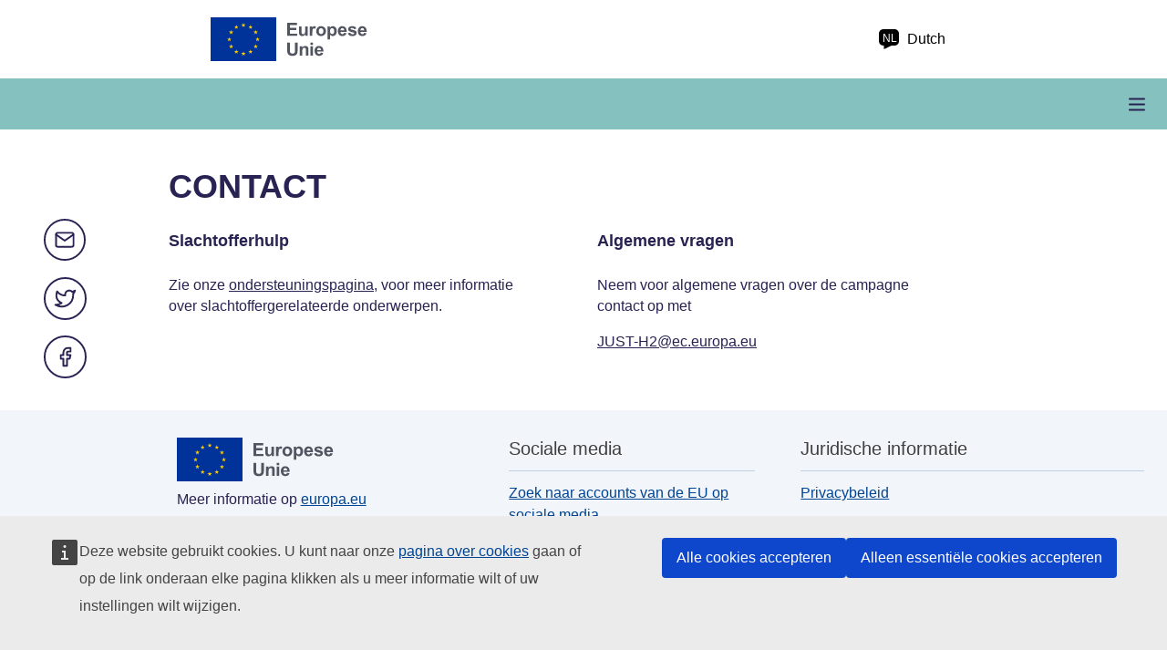

--- FILE ---
content_type: text/html; charset=UTF-8
request_url: https://victims-rights.campaign.europa.eu/nl/contact
body_size: 6272
content:
<!DOCTYPE html>
<html lang="nl" dir="ltr">
  <head>
    <meta charset="utf-8" />
<meta name="description" content="Slachtofferhulp Zie onze ondersteuningspagina, voor meer informatie over slachtoffergerelateerde onderwerpen. Algemene vragen Neem voor algemene vragen over de campagne contact op met JUST-H2@ec.europa.eu" />
<link rel="canonical" href="https://victims-rights.campaign.europa.eu/nl/contact" />
<script type="application/json">{"utility":"piwik","siteID":"4f807bb7-7846-4e96-a393-fabe4650796c","sitePath":["victims-rights.campaign.europa.eu"],"instance":"ec"}</script>
<script type="application/json">{"utility":"cck"}</script>
<meta name="Generator" content="Drupal 10 (https://www.drupal.org)" />
<meta name="MobileOptimized" content="width" />
<meta name="HandheldFriendly" content="true" />
<meta name="viewport" content="width=device-width, initial-scale=1, shrink-to-fit=no" />
<meta http-equiv="x-ua-compatible" content="ie=edge" />
<link rel="alternate" hreflang="en" href="https://victims-rights.campaign.europa.eu/en/contact" />
<link rel="alternate" hreflang="de" href="https://victims-rights.campaign.europa.eu/de/contact" />
<link rel="alternate" hreflang="el" href="https://victims-rights.campaign.europa.eu/el/contact" />
<link rel="alternate" hreflang="da" href="https://victims-rights.campaign.europa.eu/da/contact" />
<link rel="alternate" hreflang="fi" href="https://victims-rights.campaign.europa.eu/fi/contact" />
<link rel="alternate" hreflang="fr" href="https://victims-rights.campaign.europa.eu/fr/contact" />
<link rel="alternate" hreflang="it" href="https://victims-rights.campaign.europa.eu/it/contact" />
<link rel="alternate" hreflang="lt" href="https://victims-rights.campaign.europa.eu/lt/contact" />
<link rel="alternate" hreflang="nl" href="https://victims-rights.campaign.europa.eu/nl/contact" />
<link rel="alternate" hreflang="pt-pt" href="https://victims-rights.campaign.europa.eu/pt/contact" />
<link rel="alternate" hreflang="sl" href="https://victims-rights.campaign.europa.eu/sl/contact" />
<link rel="alternate" hreflang="es" href="https://victims-rights.campaign.europa.eu/es/contact" />
<link rel="alternate" hreflang="sv" href="https://victims-rights.campaign.europa.eu/sv/contact" />
<link rel="alternate" hreflang="bg" href="https://victims-rights.campaign.europa.eu/bg/contact" />
<link rel="alternate" hreflang="hr" href="https://victims-rights.campaign.europa.eu/hr/contact" />
<link rel="alternate" hreflang="cs" href="https://victims-rights.campaign.europa.eu/cs/contact" />
<link rel="alternate" hreflang="et" href="https://victims-rights.campaign.europa.eu/et/contact" />
<link rel="alternate" hreflang="hu" href="https://victims-rights.campaign.europa.eu/hu/contact" />
<link rel="alternate" hreflang="lv" href="https://victims-rights.campaign.europa.eu/lv/contact" />
<link rel="alternate" hreflang="pl" href="https://victims-rights.campaign.europa.eu/pl/contact" />
<link rel="alternate" hreflang="ro" href="https://victims-rights.campaign.europa.eu/ro/contact" />
<link rel="alternate" hreflang="sk" href="https://victims-rights.campaign.europa.eu/sk/contact" />
<link rel="alternate" hreflang="mt" href="https://victims-rights.campaign.europa.eu/mt/contact" />
<link rel="alternate" hreflang="ga" href="https://victims-rights.campaign.europa.eu/ga/contact" />

    <link rel="apple-touch-icon" sizes="180x180" href="/themes/custom/just_victims_rights/assets/img/favicon/apple-touch-icon.png">
    <link rel="icon" type="image/png" sizes="32x32" href="/themes/custom/just_victims_rights/assets/img/favicon/favicon-32x32.png">
    <link rel="icon" type="image/png" sizes="16x16" href="/themes/custom/just_victims_rights/assets/img/favicon/favicon-16x16.png">
    <link rel="manifest" href="/themes/custom/just_victims_rights/assets/img/favicon/site.webmanifest">
    <link rel="mask-icon" href="/themes/custom/just_victims_rights/assets/img/favicon/safari-pinned-tab.svg" color="#5bbad5">
    <meta name="msapplication-TileColor" content="#00aba9">
    <meta name="theme-color" content="#ffffff">
    <title>Contact | Victims Rights</title>
    <link rel="stylesheet" media="all" href="/core/assets/vendor/jquery.ui/themes/base/core.css?svfmgh" />
<link rel="stylesheet" media="all" href="/core/assets/vendor/jquery.ui/themes/base/controlgroup.css?svfmgh" />
<link rel="stylesheet" media="all" href="/core/assets/vendor/jquery.ui/themes/base/checkboxradio.css?svfmgh" />
<link rel="stylesheet" media="all" href="/core/assets/vendor/jquery.ui/themes/base/resizable.css?svfmgh" />
<link rel="stylesheet" media="all" href="/core/assets/vendor/jquery.ui/themes/base/button.css?svfmgh" />
<link rel="stylesheet" media="all" href="/core/assets/vendor/jquery.ui/themes/base/dialog.css?svfmgh" />
<link rel="stylesheet" media="all" href="/core/modules/system/css/components/align.module.css?svfmgh" />
<link rel="stylesheet" media="all" href="/core/modules/system/css/components/fieldgroup.module.css?svfmgh" />
<link rel="stylesheet" media="all" href="/core/modules/system/css/components/container-inline.module.css?svfmgh" />
<link rel="stylesheet" media="all" href="/core/modules/system/css/components/clearfix.module.css?svfmgh" />
<link rel="stylesheet" media="all" href="/core/modules/system/css/components/details.module.css?svfmgh" />
<link rel="stylesheet" media="all" href="/core/modules/system/css/components/hidden.module.css?svfmgh" />
<link rel="stylesheet" media="all" href="/core/modules/system/css/components/item-list.module.css?svfmgh" />
<link rel="stylesheet" media="all" href="/core/modules/system/css/components/js.module.css?svfmgh" />
<link rel="stylesheet" media="all" href="/core/modules/system/css/components/nowrap.module.css?svfmgh" />
<link rel="stylesheet" media="all" href="/core/modules/system/css/components/position-container.module.css?svfmgh" />
<link rel="stylesheet" media="all" href="/core/modules/system/css/components/reset-appearance.module.css?svfmgh" />
<link rel="stylesheet" media="all" href="/core/modules/system/css/components/resize.module.css?svfmgh" />
<link rel="stylesheet" media="all" href="/core/modules/system/css/components/system-status-counter.css?svfmgh" />
<link rel="stylesheet" media="all" href="/core/modules/system/css/components/system-status-report-counters.css?svfmgh" />
<link rel="stylesheet" media="all" href="/core/modules/system/css/components/system-status-report-general-info.css?svfmgh" />
<link rel="stylesheet" media="all" href="/core/modules/system/css/components/tablesort.module.css?svfmgh" />
<link rel="stylesheet" media="all" href="/core/modules/ckeditor5/css/ckeditor5.dialog.fix.css?svfmgh" />
<link rel="stylesheet" media="all" href="/core/modules/views/css/views.module.css?svfmgh" />
<link rel="stylesheet" media="all" href="/core/assets/vendor/jquery.ui/themes/base/theme.css?svfmgh" />
<link rel="stylesheet" media="all" href="/themes/contrib/bootstrap_barrio/css/components/variables.css?svfmgh" />
<link rel="stylesheet" media="all" href="/themes/contrib/bootstrap_barrio/css/components/user.css?svfmgh" />
<link rel="stylesheet" media="all" href="/themes/contrib/bootstrap_barrio/css/components/progress.css?svfmgh" />
<link rel="stylesheet" media="all" href="/themes/contrib/bootstrap_barrio/css/components/node.css?svfmgh" />
<link rel="stylesheet" media="all" href="/themes/contrib/bootstrap_barrio/css/components/affix.css?svfmgh" />
<link rel="stylesheet" media="all" href="/themes/contrib/bootstrap_barrio/css/components/book.css?svfmgh" />
<link rel="stylesheet" media="all" href="/themes/contrib/bootstrap_barrio/css/components/contextual.css?svfmgh" />
<link rel="stylesheet" media="all" href="/themes/contrib/bootstrap_barrio/css/components/feed-icon.css?svfmgh" />
<link rel="stylesheet" media="all" href="/themes/contrib/bootstrap_barrio/css/components/field.css?svfmgh" />
<link rel="stylesheet" media="all" href="/themes/contrib/bootstrap_barrio/css/components/header.css?svfmgh" />
<link rel="stylesheet" media="all" href="/themes/contrib/bootstrap_barrio/css/components/help.css?svfmgh" />
<link rel="stylesheet" media="all" href="/themes/contrib/bootstrap_barrio/css/components/icons.css?svfmgh" />
<link rel="stylesheet" media="all" href="/themes/contrib/bootstrap_barrio/css/components/image-button.css?svfmgh" />
<link rel="stylesheet" media="all" href="/themes/contrib/bootstrap_barrio/css/components/item-list.css?svfmgh" />
<link rel="stylesheet" media="all" href="/themes/contrib/bootstrap_barrio/css/components/list-group.css?svfmgh" />
<link rel="stylesheet" media="all" href="/themes/contrib/bootstrap_barrio/css/components/media.css?svfmgh" />
<link rel="stylesheet" media="all" href="/themes/contrib/bootstrap_barrio/css/components/page.css?svfmgh" />
<link rel="stylesheet" media="all" href="/themes/contrib/bootstrap_barrio/css/components/search-form.css?svfmgh" />
<link rel="stylesheet" media="all" href="/themes/contrib/bootstrap_barrio/css/components/shortcut.css?svfmgh" />
<link rel="stylesheet" media="all" href="/themes/contrib/bootstrap_barrio/css/components/sidebar.css?svfmgh" />
<link rel="stylesheet" media="all" href="/themes/contrib/bootstrap_barrio/css/components/skip-link.css?svfmgh" />
<link rel="stylesheet" media="all" href="/themes/contrib/bootstrap_barrio/css/components/table.css?svfmgh" />
<link rel="stylesheet" media="all" href="/themes/contrib/bootstrap_barrio/css/components/tabledrag.css?svfmgh" />
<link rel="stylesheet" media="all" href="/themes/contrib/bootstrap_barrio/css/components/tableselect.css?svfmgh" />
<link rel="stylesheet" media="all" href="/themes/contrib/bootstrap_barrio/css/components/tablesort-indicator.css?svfmgh" />
<link rel="stylesheet" media="all" href="/themes/contrib/bootstrap_barrio/css/components/ui.widget.css?svfmgh" />
<link rel="stylesheet" media="all" href="/themes/contrib/bootstrap_barrio/css/components/tabs.css?svfmgh" />
<link rel="stylesheet" media="all" href="/themes/contrib/bootstrap_barrio/css/components/toolbar.css?svfmgh" />
<link rel="stylesheet" media="all" href="/themes/contrib/bootstrap_barrio/css/components/vertical-tabs.css?svfmgh" />
<link rel="stylesheet" media="all" href="/themes/contrib/bootstrap_barrio/css/components/views.css?svfmgh" />
<link rel="stylesheet" media="all" href="/themes/contrib/bootstrap_barrio/css/components/webform.css?svfmgh" />
<link rel="stylesheet" media="all" href="/themes/contrib/bootstrap_barrio/css/components/ui-dialog.css?svfmgh" />
<link rel="stylesheet" media="all" href="//stackpath.bootstrapcdn.com/bootstrap/4.5.0/css/bootstrap.min.css" />
<link rel="stylesheet" media="all" href="/themes/custom/just_victims_rights/assets/css/styles.css?svfmgh" />
<link rel="stylesheet" media="all" href="/themes/custom/just_victims_rights/assets/css/slick.min.css?svfmgh" />
<link rel="stylesheet" media="all" href="/themes/custom/just_victims_rights/assets/ecl/ecl-ec-preset-website.css?svfmgh" />
<link rel="stylesheet" media="print" href="/themes/custom/just_victims_rights/assets/ecl/ecl-ec-preset-website-print.css?svfmgh" />
<link rel="stylesheet" media="all" href="/themes/contrib/bootstrap_barrio/css/colors/messages/messages-white.css?svfmgh" />
<link rel="stylesheet" media="print" href="/themes/contrib/bootstrap_barrio/css/print.css?svfmgh" />

    
  </head>
  <body class="layout-no-sidebars page-node-201 path-node node--type-basic-page">
    <a href="#main-content" class="visually-hidden focusable skip-link">
      Skip to main content
    </a>
    
      <div class="dialog-off-canvas-main-canvas" data-off-canvas-main-canvas>
    
<div id="page-wrapper">
  <div id="page">
    <header id="header" class="header" role="banner" aria-label="Site header">
      
                <nav class="country-selector"><div class="views-element-container"><div class=" modal" id="country-menu" data-title="Select country">
    <div class="countries-list">      
      <ul class="countries-list-links">
    <li>
  <a href="/en/country/austria#action" data-country="austria" class="">Oostenrijk</a>
</li>
    <li>
  <a href="/en/country/belgium#action" data-country="belgium" class="target-country">België</a>
</li>
    <li>
  <a href="/en/country/bulgaria#action" data-country="bulgaria" class="target-country">Bulgarije</a>
</li>
    <li>
  <a href="/en/country/croatia#action" data-country="croatia" class="target-country">Kroatië</a>
</li>
    <li>
  <a href="/en/country/cyprus#action" data-country="cyprus" class="">Cyprus</a>
</li>
    <li>
  <a href="/en/country/czech_republic#action" data-country="czech_republic" class="target-country">Tsjechië</a>
</li>
    <li>
  <a href="/en/country/denmark#action" data-country="denmark" class="">Denemarken</a>
</li>
    <li>
  <a href="/en/country/estonia#action" data-country="estonia" class="target-country">Estland</a>
</li>
    <li>
  <a href="/en/country/finland#action" data-country="finland" class="">Finland</a>
</li>
    <li>
  <a href="/en/country/france#action" data-country="france" class="">Frankrijk</a>
</li>
    <li>
  <a href="/en/country/germany#action" data-country="germany" class="">Duitsland</a>
</li>
    <li>
  <a href="/en/country/greece#action" data-country="greece" class="">Griekenland</a>
</li>
    <li>
  <a href="/en/country/hungary#action" data-country="hungary" class="target-country">Hongarije</a>
</li>
    <li>
  <a href="/en/country/ireland#action" data-country="ireland" class="">Ierland</a>
</li>
    <li>
  <a href="/en/country/italy#action" data-country="italy" class="">Italië</a>
</li>
    <li>
  <a href="/en/country/latvia#action" data-country="latvia" class="target-country">Letland</a>
</li>
    <li>
  <a href="/en/country/lithuania#action" data-country="lithuania" class="">Litouwen</a>
</li>
    <li>
  <a href="/en/country/luxembourg#action" data-country="luxembourg" class="">Luxemburg</a>
</li>
    <li>
  <a href="/en/country/malta#action" data-country="malta" class="">Malta</a>
</li>
    <li>
  <a href="/en/country/netherlands#action" data-country="netherlands" class="">Nederland</a>
</li>
    <li>
  <a href="/en/country/poland#action" data-country="poland" class="target-country">Polen</a>
</li>
    <li>
  <a href="/en/country/portugal#action" data-country="portugal" class="">Portugal</a>
</li>
    <li>
  <a href="/en/country/romania#action" data-country="romania" class="target-country">Roemenië</a>
</li>
    <li>
  <a href="/en/country/slovakia#action" data-country="slovakia" class="target-country">Slowakije</a>
</li>
    <li>
  <a href="/en/country/slovenia#action" data-country="slovenia" class="">Slovenië</a>
</li>
    <li>
  <a href="/en/country/spain#action" data-country="spain" class="">Spanje</a>
</li>
    <li>
  <a href="/en/country/sweden#action" data-country="sweden" class="">Zweden</a>
</li>
</ul>

    </div>
</div>
</div>
 </nav>
          <nav class="navbar" id="navbar-top">
                        
                <section class="container region region-top-header">
    
<div id="eu-logo">
	<a href="http://europa.eu" target="_blank">
	<img src="https://european-union.europa.eu/themes/contrib/oe_theme/dist/eu/images/logo/standard-version/positive/logo-eu--nl.svg" alt="European Union logo"/>
	</a>
</div>



<div class="language-switcher-language-url language-switcher block block-language block-language-blocklanguage-interface" id="block-languageswitcher" role="navigation">
  
    
      <div class="content">
      


<div class="ecl-site-header-harmonised__action">
<a aria-controls="language-list-overlay" aria-label="nl Dutch" class="ecl-link ecl-link--standalone ecl-site-header-harmonised__language-selector" data-ecl-language-selector="true" href="/nl">


		<span class="ecl-site-header-harmonised__language-icon">
			<svg aria-hidden="true" class="ecl-site-header-harmonised__icon ecl-icon ecl-icon--s" focusable="false">
				<use xlink:href="/themes/custom/just_victims_rights/assets/ecl/icons.svg#general--language"></use>
			</svg>
			<span class="ecl-site-header-harmonised__language-code">nl</span>
		</span>
		Dutch</a>

</div>

<div id="language-list-overlay" class="ecl-language-list ecl-language-list--overlay" aria-labelledby="ecl-language-list__title" role="dialog" data-ecl-language-list-overlay="true">





    <div class="ecl-language-list__container ecl-container">
      <div class="ecl-row">
        <div class="ecl-language-list__close ecl-col-12 ecl-col-lg-8 ecl-offset-lg-2"><button data-ecl-language-list-close="true" type="submit" class="ecl-language-list__close-button ecl-button ecl-button--ghost"><span class="ecl-button__container"><span class="ecl-button__label" data-ecl-label="true">Close</span><svg focusable="false" aria-hidden="true" data-ecl-icon="true" class="ecl-button__icon ecl-button__icon--after ecl-icon ecl-icon--s">
                <use xlink:href="/themes/custom/just_victims_rights/assets/ecl/icons.svg#ui--close"></use>
              </svg></span></button></div>
        <div class="ecl-language-list__title ecl-col-12 ecl-col-lg-8 ecl-offset-lg-2" id="ecl-language-list__title">Select your language</div>
      </div>
      <div class="ecl-row ecl-language-list__eu">

        <div class="ecl-language-list__column ecl-col-12 ecl-col-lg-4 ecl-offset-lg-2">
          <ul class="ecl-language-list__list"><li class="ecl-language-list__item ">


            <a href="/en/contact" class="language-link ecl-language-list__link ecl-link ecl-link--standalone" hreflang="en" lang="en" rel="alternate" data-drupal-link-system-path="node/201">English</a><li class="ecl-language-list__item ">


            <a href="/de/contact" class="language-link ecl-language-list__link ecl-link ecl-link--standalone" hreflang="de" lang="de" rel="alternate" data-drupal-link-system-path="node/201">German</a><li class="ecl-language-list__item ">


            <a href="/el/contact" class="language-link ecl-language-list__link ecl-link ecl-link--standalone" hreflang="el" lang="el" rel="alternate" data-drupal-link-system-path="node/201">Greek</a><li class="ecl-language-list__item ">


            <a href="/da/contact" class="language-link ecl-language-list__link ecl-link ecl-link--standalone" hreflang="da" lang="da" rel="alternate" data-drupal-link-system-path="node/201">Danish</a><li class="ecl-language-list__item ">


            <a href="/fi/contact" class="language-link ecl-language-list__link ecl-link ecl-link--standalone" hreflang="fi" lang="fi" rel="alternate" data-drupal-link-system-path="node/201">Finnish</a><li class="ecl-language-list__item ">


            <a href="/fr/contact" class="language-link ecl-language-list__link ecl-link ecl-link--standalone" hreflang="fr" lang="fr" rel="alternate" data-drupal-link-system-path="node/201">French</a><li class="ecl-language-list__item ">


            <a href="/it/contact" class="language-link ecl-language-list__link ecl-link ecl-link--standalone" hreflang="it" lang="it" rel="alternate" data-drupal-link-system-path="node/201">Italian</a><li class="ecl-language-list__item ">


            <a href="/lt/contact" class="language-link ecl-language-list__link ecl-link ecl-link--standalone" hreflang="lt" lang="lt" rel="alternate" data-drupal-link-system-path="node/201">Lithuanian</a><li class="ecl-language-list__item  ecl-language-list__item--is-active">


            <a href="/nl/contact" class="language-link ecl-language-list__link ecl-link ecl-link--standalone ecl-link--icon ecl-link--icon-after is-active" hreflang="nl" lang="nl" rel="alternate" data-drupal-link-system-path="node/201" aria-current="page">Dutch&nbsp;<svg focusable="false" aria-hidden="true" class="ecl-link__icon ecl-icon ecl-icon--xs"><use xlink:href="https://victims-rights.campaign.europa.eu/themes/custom/just_victims_rights/assets/ecl/icons.svg#ui--check"></use></svg></a><li class="ecl-language-list__item ">


            <a href="/pt/contact" class="language-link ecl-language-list__link ecl-link ecl-link--standalone" hreflang="pt" lang="pt" rel="alternate" data-drupal-link-system-path="node/201">Portuguese, Portugal</a><li class="ecl-language-list__item ">


            <a href="/sl/contact" class="language-link ecl-language-list__link ecl-link ecl-link--standalone" hreflang="sl" lang="sl" rel="alternate" data-drupal-link-system-path="node/201">Slovenian</a><li class="ecl-language-list__item ">


            <a href="/es/contact" class="language-link ecl-language-list__link ecl-link ecl-link--standalone" hreflang="es" lang="es" rel="alternate" data-drupal-link-system-path="node/201">Spanish</a><li class="ecl-language-list__item ">


            <a href="/sv/contact" class="language-link ecl-language-list__link ecl-link ecl-link--standalone" hreflang="sv" lang="sv" rel="alternate" data-drupal-link-system-path="node/201">Swedish</a><li class="ecl-language-list__item ">


            <a href="/bg/contact" class="language-link ecl-language-list__link ecl-link ecl-link--standalone" hreflang="bg" lang="bg" rel="alternate" data-drupal-link-system-path="node/201">Bulgarian</a><li class="ecl-language-list__item ">


            <a href="/hr/contact" class="language-link ecl-language-list__link ecl-link ecl-link--standalone" hreflang="hr" lang="hr" rel="alternate" data-drupal-link-system-path="node/201">Croatian</a><li class="ecl-language-list__item ">


            <a href="/cs/contact" class="language-link ecl-language-list__link ecl-link ecl-link--standalone" hreflang="cs" lang="cs" rel="alternate" data-drupal-link-system-path="node/201">Czech</a><li class="ecl-language-list__item ">


            <a href="/et/contact" class="language-link ecl-language-list__link ecl-link ecl-link--standalone" hreflang="et" lang="et" rel="alternate" data-drupal-link-system-path="node/201">Estonian</a><li class="ecl-language-list__item ">


            <a href="/hu/contact" class="language-link ecl-language-list__link ecl-link ecl-link--standalone" hreflang="hu" lang="hu" rel="alternate" data-drupal-link-system-path="node/201">Hungarian</a><li class="ecl-language-list__item ">


            <a href="/lv/contact" class="language-link ecl-language-list__link ecl-link ecl-link--standalone" hreflang="lv" lang="lv" rel="alternate" data-drupal-link-system-path="node/201">Latvian</a><li class="ecl-language-list__item ">


            <a href="/pl/contact" class="language-link ecl-language-list__link ecl-link ecl-link--standalone" hreflang="pl" lang="pl" rel="alternate" data-drupal-link-system-path="node/201">Polish</a><li class="ecl-language-list__item ">


            <a href="/ro/contact" class="language-link ecl-language-list__link ecl-link ecl-link--standalone" hreflang="ro" lang="ro" rel="alternate" data-drupal-link-system-path="node/201">Romanian</a><li class="ecl-language-list__item ">


            <a href="/sk/contact" class="language-link ecl-language-list__link ecl-link ecl-link--standalone" hreflang="sk" lang="sk" rel="alternate" data-drupal-link-system-path="node/201">Slovak</a><li class="ecl-language-list__item ">


            <a href="/mt/contact" class="language-link ecl-language-list__link ecl-link ecl-link--standalone" hreflang="mt" lang="mt" rel="alternate" data-drupal-link-system-path="node/201">Maltese</a><li class="ecl-language-list__item ">


            <a href="/ga/contact" class="language-link ecl-language-list__link ecl-link ecl-link--standalone" hreflang="ga" lang="ga" rel="alternate" data-drupal-link-system-path="node/201">Gaelic</a></li>

          </ul>
        </div>

      </div>
    </div>
  </div>
    </div>
  </div>

  </section>

                                  </nav>
                <nav>
         
          <div class="container">
         
                <div class="menu-bar row">
  <div class="menu-btn">
    <div class="menu-btn__burger"></div>
  </div>
 </div>
<div class="overlay-navigation" id="main-menu">
  <nav
    role="navigation" aria-labelledby="block-mainnavigation-menu"  id="block-mainnavigation" class="block block-menu navigation menu--main">
        <div class="close-menu-main"></div>
                  
    <h2 class="visually-hidden" id="block-mainnavigation-menu">Main navigation</h2>
    

            <div class="menucontainer">
      
              <ul class="clearfix navnavbar-nav">
      

                            <li>
            
                          <a href="/nl" class="nav-link nav-link--nl">Home</a>
                      </li>
                            <li>
            
                          <a href="/nl/country/all/crimes" class="nav-link js-country-url nav-link--nl-country-all-crimes">Strafbare feiten en rechten</a>
                      </li>
                            <li>
            
                          <a href="/nl/organisations" class="nav-link nav-link--nl-organisations">Zoek ondersteuning</a>
                      </li>
                            <li class="nav-item">
            
                          <a href="/nl/about" class="nav-link nav-item nav-link--nl-about" data-drupal-link-system-path="node/203">Over</a>
                      </li>
                            <li class="nav-item">
            
                          <a href="/nl/resources" class="nav-link nav-item nav-link--nl-resources" data-drupal-link-system-path="node/202">Hulpbronnen</a>
                      </li>
                            <li class="nav-item active">
            
                          <a href="/nl/contact" class="nav-link active nav-item active nav-link--nl-contact is-active" data-drupal-link-system-path="node/201" aria-current="page">Contact</a>
                      </li>
              </ul>
      

  <script type="application/json">
  {
      "service":"sbkm",
      "popup":false,
      "selection":true,
      "to":[
        {
          "name" :"e-mail",
          "btntext": "E-mail",
          "title" : "E-mail"
          },
          "twitter",
          "facebook"]
      ,
      "stats":true,
      "title": "Let’s keep our eyes open to recognise and help victims of crime"
      }
</script>

  <div class="menu-change-country">
    <a class="select-country icon icon-url open-modal" href="#country-menu">
      Change country
    </a>
  </div>

      </div>
      </nav>
</div>



          
          </div>
       
        </nav>
       
    </header>
          <div class="highlighted">
        <aside class="container section clearfix" role="complementary">
            <div data-drupal-messages-fallback class="hidden"></div>


        </aside>
      </div>
            <div id="main-wrapper" class="layout-main-wrapper clearfix">
              <div id="main" class="container page-main-content">
          
          <div class="row row-offcanvas row-offcanvas-left clearfix">
              <main class="main-content col" id="content" role="main">
                <section class="section">
                  <a id="main-content" tabindex="-1"></a>
                    

<div class="share-crime share-crime-basic">

  <script type="application/json">
  {
      "service":"sbkm",
      "popup":false,
      "selection":true,
      "to":[
        {
          "name" :"e-mail",
          "btntext": "E-mail",
          "title" : "E-mail"
          },
          "twitter",
          "facebook"]
      ,
      "stats":true,
      "title": "Let’s keep our eyes open to recognise and help victims of crime"
      }
</script>
</div>
<article class="node node--type-basic-page node--view-mode-full clearfix">
  <header>

    <h2 class="node__title">
      Contact
    </h2>

  </header>

  <div class="node__content clearfix">
    


            <div class="clearfix text-formatted field field--name-body field--type-text-with-summary field--label-hidden field__item"><div class="row "><div class="col col-xs-6">
<h3>Slachtofferhulp</h3>
<p>Zie onze <a href="https://victims-rights.campaign.europa.eu/nl/organisations">ondersteuningspagina</a>, voor meer informatie<br> over slachtoffergerelateerde onderwerpen.</p>



</div>
<div class="col col-xs-6">
<h3>Algemene vragen</h3>
<p>Neem voor algemene vragen over de campagne<br> contact op met</p>

<p><a href="mailto:JUST-H2@ec.europa.eu">JUST-H2@ec.europa.eu</a></p>
</div></div></div>
      
  </div>
</article>


                </section>
              </main>
                                  </div>
        </div>
        
    </div>
        <footer class="site-footer">
              <div class="container">
                      <div class="site-footer__top row">
              
                <section class="col-md-4 region region-footer-second">
    <div id="block-europaeu" class="block-content-basic block block-block-content block-block-content064b71ac-e769-479a-84fa-3b4ed82c91d0">
  
    
      <div class="content">
      <div class="mb-2">
        <a href="http://europa.eu"><img src="https://european-union.europa.eu/themes/contrib/oe_theme/dist/eu/images/logo/standard-version/positive/logo-eu--nl.svg" alt="European Union logo"/></a>
      </div>
      
            <div class="clearfix text-formatted field field--name-body field--type-text-with-summary field--label-hidden field__item"><p>Meer informatie op <a href="https://europa.eu">europa.eu</a></p>
</div>
      
    </div>
  </div>

  </section>

                <section class="col-md-3 offset-md-1 region region-footer-third">
    <div id="block-socialmedia-2" class="block-content-basic block block-block-content block-block-content6b935d01-a5d8-4c64-8579-b477cd114972">
  
      <h2>Sociale media</h2>
    
      <div class="content">
      
            <div class="clearfix text-formatted field field--name-body field--type-text-with-summary field--label-hidden field__item"><ul>
<li><a href="https://european-union.europa.eu/contact-eu/social-media-channels_nl#/search">Zoek naar accounts van de EU op sociale media</a></li>
</ul>
</div>
      
    </div>
  </div>

  </section>

                <section class="col-md-4 region region-footer-fourth">
    <div id="block-legal-2" class="block-content-basic block block-block-content block-block-content90e7f984-8498-4947-aebf-c5e95f241521">
  
      <h2>Juridische informatie</h2>
    
      <div class="content">
      
            <div class="clearfix text-formatted field field--name-body field--type-text-with-summary field--label-hidden field__item"><ul>
<li><a href="https://european-union.europa.eu/privacy-policy_nl">Privacybeleid</a>&nbsp;</li>
<li><a href="https://european-union.europa.eu/legal-notice_nl">Juridische mededeling</a>&nbsp;&nbsp; &nbsp;</li>
<li><a href="https://european-union.europa.eu/cookies_nl">Cookiebeleid</a>&nbsp;&nbsp;</li>
</ul>
</div>
      
    </div>
  </div>

  </section>

            </div>
                            </div>
         
    </footer>
  </div>
</div>

  </div>

    
    <script type="application/json" data-drupal-selector="drupal-settings-json">{"path":{"baseUrl":"\/","pathPrefix":"nl\/","currentPath":"node\/201","currentPathIsAdmin":false,"isFront":false,"currentLanguage":"nl","theme":"themes\/custom\/just_victims_rights"},"pluralDelimiter":"\u0003","suppressDeprecationErrors":true,"smartIp":"{\u0022location\u0022:{\u0022source\u0022:\u0022smart_ip\u0022,\u0022ipAddress\u0022:\u002274.80.208.193\u0022,\u0022ipVersion\u0022:4,\u0022timestamp\u0022:1746718668,\u0022originalData\u0022:{\u0022continent\u0022:{\u0022code\u0022:\u0022NA\u0022,\u0022geoname_id\u0022:6255149,\u0022names\u0022:{\u0022de\u0022:\u0022Nordamerika\u0022,\u0022en\u0022:\u0022North America\u0022,\u0022es\u0022:\u0022Norteam\\u00e9rica\u0022,\u0022fr\u0022:\u0022Am\\u00e9rique du Nord\u0022,\u0022ja\u0022:\u0022\\u5317\\u30a2\\u30e1\\u30ea\\u30ab\u0022,\u0022pt-BR\u0022:\u0022Am\\u00e9rica do Norte\u0022,\u0022ru\u0022:\u0022\\u0421\\u0435\\u0432\\u0435\\u0440\\u043d\\u0430\\u044f \\u0410\\u043c\\u0435\\u0440\\u0438\\u043a\\u0430\u0022,\u0022zh-CN\u0022:\u0022\\u5317\\u7f8e\\u6d32\u0022}},\u0022country\u0022:{\u0022geoname_id\u0022:6252001,\u0022iso_code\u0022:\u0022US\u0022,\u0022names\u0022:{\u0022de\u0022:\u0022Vereinigte Staaten\u0022,\u0022en\u0022:\u0022United States\u0022,\u0022es\u0022:\u0022Estados Unidos\u0022,\u0022fr\u0022:\u0022\\u00c9tats Unis\u0022,\u0022ja\u0022:\u0022\\u30a2\\u30e1\\u30ea\\u30ab\u0022,\u0022pt-BR\u0022:\u0022EUA\u0022,\u0022ru\u0022:\u0022\\u0421\\u0428\\u0410\u0022,\u0022zh-CN\u0022:\u0022\\u7f8e\\u56fd\u0022}},\u0022registered_country\u0022:{\u0022geoname_id\u0022:6252001,\u0022iso_code\u0022:\u0022US\u0022,\u0022names\u0022:{\u0022de\u0022:\u0022Vereinigte Staaten\u0022,\u0022en\u0022:\u0022United States\u0022,\u0022es\u0022:\u0022Estados Unidos\u0022,\u0022fr\u0022:\u0022\\u00c9tats Unis\u0022,\u0022ja\u0022:\u0022\\u30a2\\u30e1\\u30ea\\u30ab\u0022,\u0022pt-BR\u0022:\u0022EUA\u0022,\u0022ru\u0022:\u0022\\u0421\\u0428\\u0410\u0022,\u0022zh-CN\u0022:\u0022\\u7f8e\\u56fd\u0022}}},\u0022country\u0022:\u0022United States\u0022,\u0022countryCode\u0022:\u0022US\u0022,\u0022region\u0022:\u0022\u0022,\u0022regionCode\u0022:\u0022\u0022,\u0022city\u0022:\u0022\u0022,\u0022zip\u0022:\u0022\u0022,\u0022latitude\u0022:\u0022\u0022,\u0022longitude\u0022:\u0022\u0022,\u0022timeZone\u0022:\u0022\u0022,\u0022isEuCountry\u0022:false,\u0022isGdprCountry\u0022:false}}","smartIpSrc":{"smartIp":"smart_ip","geocodedSmartIp":"geocoded_smart_ip","w3c":"w3c"},"country_images_settings":[{"image":"001.jpg","excluded_country":["czech_republic","romania","slovakia"]},{"image":"002.jpg","excluded_country":["latvia"]},{"image":"003.jpg","excluded_country":["bulgaria","croatia","czech_republic","estonia","hungary","latvia","poland","romania","slovakia"]},{"image":"004.jpg","excluded_country":["bulgaria","croatia","czech_republic","estonia","hungary","latvia","poland","romania","slovakia"]},{"image":"005.jpg","excluded_country":["romania","slovakia"]},{"image":"006.jpg","excluded_country":["bulgaria","croatia","czech_republic","estonia","hungary","latvia","poland","romania","slovakia"]},{"image":"007.jpg","excluded_country":[]},{"image":"008.jpg","excluded_country":["croatia","czech_republic","hungary","latvia","poland"]},{"image":"009.jpg","excluded_country":["bulgaria","croatia","czech_republic","estonia","hungary","latvia","poland","romania","slovakia"]},{"image":"010.jpg","excluded_country":["poland"]},{"image":"011.jpg","excluded_country":[]},{"image":"012.jpg","excluded_country":["croatia"]}],"user":{"uid":0,"permissionsHash":"d897c13137e58ee77e2db791df45fed32ac899ccaef218aa3ecdfc21db8916e6"}}</script>
<script src="/core/assets/vendor/jquery/jquery.min.js?v=3.7.1"></script>
<script src="/core/assets/vendor/once/once.min.js?v=1.0.1"></script>
<script src="/core/misc/drupalSettingsLoader.js?v=10.3.14"></script>
<script src="/core/misc/drupal.js?v=10.3.14"></script>
<script src="/core/misc/drupal.init.js?v=10.3.14"></script>
<script src="/core/assets/vendor/jquery.ui/ui/version-min.js?v=10.3.14"></script>
<script src="/core/assets/vendor/jquery.ui/ui/data-min.js?v=10.3.14"></script>
<script src="/core/assets/vendor/jquery.ui/ui/disable-selection-min.js?v=10.3.14"></script>
<script src="/core/assets/vendor/jquery.ui/ui/form-min.js?v=10.3.14"></script>
<script src="/core/assets/vendor/jquery.ui/ui/jquery-patch-min.js?v=10.3.14"></script>
<script src="/core/assets/vendor/jquery.ui/ui/scroll-parent-min.js?v=10.3.14"></script>
<script src="/core/assets/vendor/jquery.ui/ui/unique-id-min.js?v=10.3.14"></script>
<script src="/core/assets/vendor/jquery.ui/ui/focusable-min.js?v=10.3.14"></script>
<script src="/core/assets/vendor/jquery.ui/ui/ie-min.js?v=10.3.14"></script>
<script src="/core/assets/vendor/jquery.ui/ui/keycode-min.js?v=10.3.14"></script>
<script src="/core/assets/vendor/jquery.ui/ui/plugin-min.js?v=10.3.14"></script>
<script src="/core/assets/vendor/jquery.ui/ui/safe-active-element-min.js?v=10.3.14"></script>
<script src="/core/assets/vendor/jquery.ui/ui/safe-blur-min.js?v=10.3.14"></script>
<script src="/core/assets/vendor/jquery.ui/ui/widget-min.js?v=10.3.14"></script>
<script src="/core/assets/vendor/jquery.ui/ui/labels-min.js?v=10.3.14"></script>
<script src="/core/assets/vendor/jquery.ui/ui/widgets/controlgroup-min.js?v=10.3.14"></script>
<script src="/core/assets/vendor/jquery.ui/ui/form-reset-mixin-min.js?v=10.3.14"></script>
<script src="/core/assets/vendor/jquery.ui/ui/widgets/mouse-min.js?v=10.3.14"></script>
<script src="/core/assets/vendor/jquery.ui/ui/widgets/checkboxradio-min.js?v=10.3.14"></script>
<script src="/core/assets/vendor/jquery.ui/ui/widgets/draggable-min.js?v=10.3.14"></script>
<script src="/core/assets/vendor/jquery.ui/ui/widgets/resizable-min.js?v=10.3.14"></script>
<script src="/core/assets/vendor/jquery.ui/ui/widgets/button-min.js?v=10.3.14"></script>
<script src="/core/assets/vendor/jquery.ui/ui/widgets/dialog-min.js?v=10.3.14"></script>
<script src="/core/assets/vendor/tabbable/index.umd.min.js?v=6.2.0"></script>
<script src="/core/assets/vendor/tua-body-scroll-lock/tua-bsl.umd.min.js?v=10.3.14"></script>
<script src="https://europa.eu/webtools/load.js" defer></script>
<script src="/themes/contrib/bootstrap_barrio/js/barrio.js?v=10.3.14"></script>
<script src="//cdnjs.cloudflare.com/ajax/libs/popper.js/1.14.3/umd/popper.min.js"></script>
<script src="//stackpath.bootstrapcdn.com/bootstrap/4.5.0/js/bootstrap.min.js"></script>
<script src="/core/misc/debounce.js?v=10.3.14"></script>
<script src="/core/misc/displace.js?v=10.3.14"></script>
<script src="/core/misc/jquery.tabbable.shim.js?v=10.3.14"></script>
<script src="/core/misc/position.js?v=10.3.14"></script>
<script src="/core/misc/dialog/dialog-deprecation.js?v=10.3.14"></script>
<script src="/core/misc/dialog/dialog.js?v=10.3.14"></script>
<script src="/core/misc/dialog/dialog.position.js?v=10.3.14"></script>
<script src="/core/misc/dialog/dialog.jquery-ui.js?v=10.3.14"></script>
<script src="/core/modules/ckeditor5/js/ckeditor5.dialog.fix.js?v=10.3.14"></script>
<script src="/themes/custom/just_victims_rights/assets/js/global.js?v=10.3.14"></script>
<script src="/themes/custom/just_victims_rights/assets/js/menu.js?v=10.3.14"></script>
<script src="/themes/custom/just_victims_rights/assets/js/slick.js?v=10.3.14"></script>
<script src="/themes/custom/just_victims_rights/assets/js/slider.js?v=10.3.14"></script>
<script src="/themes/custom/just_victims_rights/assets/js/ellipsis.js?v=10.3.14"></script>

  </body>
</html>


--- FILE ---
content_type: text/css
request_url: https://victims-rights.campaign.europa.eu/themes/contrib/bootstrap_barrio/css/components/variables.css?svfmgh
body_size: -14
content:
:root,
[data-bs-theme=light] {
  --bb-primary-dark: #0c63e3;
  --bb-primary-text: #212529;
  --bb-secondary-dark: #5a6168;
  --bb-h1-color: #212529;
  --bb-h2-color: #212529;
  --bb-h3-color: #212529;
}

[data-bs-theme=dark] {
  color-scheme: dark;
  --bb-primary-text: #dee2e6;
  --bb-h1-color: #dee2e6;
  --bb-h2-color: #dee2e6;
  --bb-h3-color: #dee2e6;
}

--- FILE ---
content_type: text/css
request_url: https://victims-rights.campaign.europa.eu/themes/custom/just_victims_rights/assets/css/styles.css?svfmgh
body_size: 10339
content:
@import"https://fonts.googleapis.com/css2?family=Open+Sans:wght@800&display=swap";.print-version .screen-only{display:none}.print-only{display:none}.print-version .print-only{display:inherit}@media only screen{.print-version{max-width:600px;margin:2rem auto}}@media(min-width: 992px){.animate{animation-duration:.3s;-webkit-animation-duration:.3s;animation-fill-mode:both;-webkit-animation-fill-mode:both}}@keyframes slideIn{0%{transform:translateY(1rem);opacity:0}100%{transform:translateY(0rem);opacity:1}0%{transform:translateY(1rem);opacity:0}}@-webkit-keyframes slideIn{0%{-webkit-transform:transform;-webkit-opacity:0}100%{-webkit-transform:translateY(0);-webkit-opacity:1}0%{-webkit-transform:translateY(1rem);-webkit-opacity:0}}.slideIn{-webkit-animation-name:slideIn;animation-name:slideIn}*{box-sizing:border-box}html,body{font-size:16px;font-size:1rem;height:100%;font-weight:500}body{position:relative;padding:0;margin:0;background:#fff;color:#282353;-webkit-font-smoothing:antialiased;-moz-osx-font-smoothing:grayscale}body,html{overflow-x:hidden;font-size:16px;font-size:1rem;font-family:"Arial";font-style:normal;font-weight:400;line-height:24px;line-height:1.5rem}.only-mobile{display:none}@media(max-width: 991px){.only-mobile{display:block}}[data-drupal-messages] .alert{z-index:1}#page-wrapper{margin:0 auto}.full-width{width:100%}.container{max-width:1900px}#main{position:relative}.region-top-header{display:flex;max-width:1440px}.region-top-header #eu-logo{margin-left:200px}.region-top-header #block-languageswitcher{margin-right:200px}@media(max-width: 767px){.region-top-header #eu-logo{margin-left:0}.region-top-header #block-languageswitcher{margin-right:0}}@media(min-width: 767px)and (max-width: 1199px){.region-top-header #eu-logo{margin-left:100px}}#navbar-top{background-color:#fff;height:86px;align-items:normal;padding:0px 1rem}@media(max-width: 480px){#navbar-top{height:75px}}#navbar-top .navbar-brand{padding-top:0}#language-list-overlay{z-index:1000;display:none}.language-switcher{transition:all .3s}@media(max-width: 480px){.language-switcher{top:15px;right:55px}}@media(max-width: 360px){.language-switcher{top:15px}}.language-switcher .ecl-site-header-harmonised__language-selector{color:#000}.language-switcher .ecl-site-header-harmonised__language-selector .ecl-site-header-harmonised__language-code{color:#fff}.language-switcher .ecl-site-header-harmonised__language-selector:hover{color:#404040}.site-footer .block{margin:20px 0;border:0;padding:10px}@media(max-width: 767px){.site-footer .block{margin:5px 0}}.site-footer .content a,.site-footer .content a.is-active{color:#004494}.site-footer__bottom{background-color:#000;margin:0}.site-footer__top{background-color:#f2f5f9}.site-footer__top div[id^=block-europaeu] .content{width:fit-content;margin-left:auto}@media(max-width: 767px){.site-footer__top div[id^=block-europaeu] .content{margin-left:0}}.site-footer__top .block h2{color:#404040;font-weight:400;font-size:20px;font-size:1.25rem;padding-bottom:.75rem;border-bottom:1px solid #bfd0e4;margin-bottom:.75rem}.site-footer__top .block .content{font-weight:400}.site-footer__top .block .content ul{list-style:none;display:flex;flex-flow:column;justify-content:left;margin:0 !important;padding:0 !important}.site-footer__top .block .content ul li{margin-right:1rem;margin-bottom:.5rem}.site-footer__top .block .content ul li a{margin:0 !important;padding:0 !important}.menu-bar{position:relative;height:56px;background:#85c1bf}.menu-btn{position:absolute;top:50%;transform:translateY(-50%);right:20px;display:flex;justify-content:center;align-items:center;width:27px;height:25px;cursor:pointer;transition:all .5s ease-in-out;z-index:100}@media(max-width: 480px){.menu-btn{width:18px;height:18px}}@media(max-width: 360px){.menu-btn{width:40px}}.menu-btn__burger{width:18px;height:2px;background:#282353;border-radius:5px;transition:all .5s ease-in-out}.menu-btn__burger::before,.menu-btn__burger::after{content:"";position:absolute;width:18px;height:2px;background:#282353;border-radius:1px;transition:all .5s ease-in-out}.menu-btn__burger::before{transform:translateY(-6px)}.menu-btn__burger::after{transform:translateY(6px)}.menu-btn.open{z-index:0}.menu-btn.open .menu-btn__burger{transform:translateX(-50px);background:rgba(0,0,0,0);box-shadow:none}.menu-btn.open .menu-btn__burger::before{transform:rotate(45deg) translate(35px, -35px)}.menu-btn.open .menu-btn__burger::after{transform:rotate(-45deg) translate(35px, 35px)}#main-menu.overlay-navigation{position:fixed;z-index:99;top:0;left:0;width:100%;height:100%;transform:translateX(100%);background-color:rgba(0,0,0,0);transition:background-color 0s}#main-menu.overlay-slide-down{transition:all .1s ease-in-out;transform:translateX(0)}#main-menu.overlay-slide-down nav.menu--main{transition:all .4s ease-in-out;transform:translateX(0)}#main-menu.overlay-slide-up{transform:translateX(100%);transition:all .1s ease-in-out}#main-menu.overlay-slide-up nav.menu--main{transition:all .8s ease-in-out;transform:translateX(100%)}#main-menu.overlay-background{transition-delay:1s;transition-property:background-color;transition:background-color 1s;background-color:rgba(40,35,83,.75)}#main-menu nav.menu--main{transform:translateX(100%);width:400px;position:absolute;top:0;right:0;height:100%;margin:0;padding:10px;background:linear-gradient(153.88deg, #5762a1 9.66%, #85c1bf 42.89%, #c9df88 70.9%)}#main-menu nav.menu--main .menucontainer{background:#fff;height:100%}@media(max-width: 767px){#main-menu nav.menu--main .menucontainer{padding-left:20px}}#main-menu nav.menu--main .menucontainer>ul{margin:0;padding:100px 14px 0px 14px;list-style:none}#main-menu nav.menu--main .menucontainer>ul li a{color:#282353;text-decoration:none;display:inline-block;padding:10px;font-size:22px;font-size:1.375rem;font-weight:700;line-height:26px;line-height:1.625rem}#main-menu nav.menu--main .menucontainer>ul li a:hover{background-color:#282353;color:#fff;text-transform:uppercase}#main-menu nav.menu--main .menucontainer .wtShareNetworks{flex-flow:row;justify-content:start;padding-left:14px !important}#main-menu nav.menu--main .menucontainer .wtShareNetworks li.wt-li{margin-right:24px}#main-menu nav.menu--main .menucontainer .menu-change-country{border-top:1px solid #282353;margin-left:14px !important;max-width:285px;padding:18px 0px}#main-menu nav.menu--main .menucontainer .menu-change-country .select-country{padding-left:48px;text-decoration:none;font-size:16px;font-size:1rem;font-weight:700;line-height:21px;line-height:1.3125rem}#main-menu nav.menu--main .menucontainer .menu-change-country .select-country::before{width:24px;height:24px}#main-menu nav.menu--main .menucontainer .menu-change-country .select-country:hover{text-decoration:underline}#main-menu nav.menu--main .close-menu-main{position:absolute;border:0;margin:0;transform:translatex(-50%);left:0px;top:34px;background:rgba(0,0,0,0);width:48px;height:48px}@media(max-width: 767px){#main-menu nav.menu--main .close-menu-main{left:auto;right:-22px;top:3px}}#main-menu nav.menu--main .close-menu-main:before{content:"";display:block;width:100%;height:100%;background-position:center center;background-size:contain;background-repeat:no-repeat;background-image:url("../img/icons/cross.svg")}.countries-list{max-width:790px;width:90vw;display:block;width:100%;height:100%;margin:0;padding:16px}@media(max-width: 767px){.countries-list{padding:2px;overflow-y:scroll;max-height:80vh;width:100vw}}.countries-list ul.countries-list-links{margin:16px 0;padding:0;column-count:3;list-style:none}@media(max-width: 767px){.countries-list ul.countries-list-links{column-count:1}}.countries-list ul.countries-list-links>li{-webkit-column-break-inside:avoid;-moz-column-break-inside:avoid;column-break-inside:avoid;break-inside:avoid-column;padding:0;margin:0}.countries-list ul.countries-list-links>li a{padding:8px 16px;display:block;color:#282353;font-size:20px;font-size:1.25rem;font-weight:700;line-height:26px;line-height:1.625rem}.countries-list ul.countries-list-links>li a:hover,.countries-list ul.countries-list-links>li a.active{text-decoration:none;color:#fff;background-color:#282353}.countries-list ul.countries-list-links>li a.active{text-transform:uppercase}ul.languages-list-links{margin:16px 0;padding:0;list-style:none}ul.languages-list-links>li{-webkit-column-break-inside:avoid;-moz-column-break-inside:avoid;column-break-inside:avoid;break-inside:avoid-column;padding:0;margin:0}ul.languages-list-links>li a{padding:8px 16px;display:block;color:#282353;font-size:20px;font-size:1.25rem;font-weight:700;line-height:26px;line-height:1.625rem}ul.languages-list-links>li a:hover,ul.languages-list-links>li a.active{text-decoration:none;color:#fff;background-color:#282353}ul.languages-list-links>li a.active{text-transform:uppercase}.ui-widget-overlay{background-color:rgba(40,35,83,.75)}.modal{display:none}.ui-widget.ui-widget-content{background:linear-gradient(153.88deg, #5762a1 9.66%, #85c1bf 42.89%, #c9df88 70.9%);border:0;padding:10px 0 0 10px;z-index:101;position:fixed;top:50%;left:50%;transform:translate(-50%, -50%)}.ui-widget.ui-widget-content:after{content:"";display:block;width:calc(100% - 10px);position:absolute;height:calc(100% - 10px);bottom:0;right:0;background:#fff}@media(max-width: 767px){.ui-dialog{max-width:calc(100vw - 35px);min-width:calc(100vw - 35px);margin-left:10px;margin-right:25px}}.ui-dialog .ui-dialog-content{padding:16px 32px 16px 32px;margin:0;z-index:102}.ui-dialog .ui-dialog-titlebar{padding:0;border:0;margin:0;background:#fff;z-index:102}.ui-dialog .ui-dialog-titlebar .ui-dialog-titlebar-close{border:0;margin:0;transform:translateY(-50%);right:-24px;top:0;background:rgba(0,0,0,0);width:48px;height:48px}.ui-dialog .ui-dialog-titlebar .ui-dialog-titlebar-close:before{content:"";display:block;width:100%;height:100%;background-position:center center;background-size:contain;background-repeat:no-repeat;background-image:url("../img/icons/cross.svg")}.ui-dialog .ui-dialog-title{font-size:20px;font-size:1.25rem;font-weight:600;line-height:27px;line-height:1.6875rem;color:#282353;padding:16px 32px 16px 32px;margin:0;width:100%;text-overflow:clip;white-space:normal}.ui-dialog .ui-dialog-title:after{content:"";display:block;width:calc(100% - 32px);position:absolute;height:1px;bottom:0;left:16px;background:#282353}.title-bg,.eu-rights h2{font-size:18px;font-size:1.125rem;font-weight:700;line-height:29px;line-height:1.8125rem;color:#fff;text-transform:uppercase;background-color:#282353;padding:3px 0px;box-shadow:6px 0 0 #282353,-6px 0 0 #282353;-webkit-box-decoration-break:clone;box-decoration-break:clone}.page-main-content h2{font-size:40px;font-size:2.5rem;font-weight:700;line-height:50px;line-height:3.125rem;color:#282353}.page-main-content h2 em{font-style:normal;border-bottom:.1em solid #282353}a.icon,.menu--contact-page-bottom ul.nav li a,.node--type-organisation.node--view-mode-crime-mo .organisation-information .organisation-contact .org-website a{color:#282353;text-decoration:underline;display:inline-block;padding-left:28px;position:relative;transition:all .25s ease-out}a.icon:hover,.menu--contact-page-bottom ul.nav li a:hover,.node--type-organisation.node--view-mode-crime-mo .organisation-information .organisation-contact .org-website a:hover{text-decoration:none}a.icon::before,.menu--contact-page-bottom ul.nav li a::before,.node--type-organisation.node--view-mode-crime-mo .organisation-information .organisation-contact .org-website a::before{content:"";display:block;position:absolute;top:50%;left:0px;transform:translateY(-50%);width:20px;height:20px;background-size:contain;background-repeat:no-repeat;background-position:center center}a.icon.icon-phone::before,.menu--contact-page-bottom ul.nav li a.icon-phone::before,.node--type-organisation.node--view-mode-crime-mo .organisation-information .organisation-contact .org-website a.icon-phone::before{background-image:url(../img/icons/phone.svg)}a.icon.icon-mail::before,.menu--contact-page-bottom ul.nav li a.icon-mail::before,.node--type-organisation.node--view-mode-crime-mo .organisation-information .organisation-contact .org-website a.icon-mail::before{background-image:url(../img/icons/mail_blue.svg)}a.icon.icon-url::before,.menu--contact-page-bottom ul.nav li a.icon-url::before,.node--type-organisation.node--view-mode-crime-mo .organisation-information .organisation-contact .org-website a::before{background-image:url(../img/icons/globe.svg)}a.icon.icon-dots::before,.menu--contact-page-bottom ul.nav li a.icon-dots::before,.node--type-organisation.node--view-mode-crime-mo .organisation-information .organisation-contact .org-website a.icon-dots::before{background-image:url(../img/icons/dots.svg)}a.icon.icon-dropdown-r,.menu--contact-page-bottom ul.nav li a.icon-dropdown-r,.node--type-organisation.node--view-mode-crime-mo .organisation-information .organisation-contact .org-website a.icon-dropdown-r{padding-left:0;padding-right:28px;text-decoration:none}a.icon.icon-dropdown-r:hover,.menu--contact-page-bottom ul.nav li a.icon-dropdown-r:hover,.node--type-organisation.node--view-mode-crime-mo .organisation-information .organisation-contact .org-website a.icon-dropdown-r:hover{text-decoration:underline}a.icon.icon-dropdown-r::before,.menu--contact-page-bottom ul.nav li a.icon-dropdown-r::before,.node--type-organisation.node--view-mode-crime-mo .organisation-information .organisation-contact .org-website a.icon-dropdown-r::before{background-image:url(../img/icons/caret-down.svg);right:0px;left:unset}a.icon.icon-arrow-r,.menu--contact-page-bottom ul.nav li a,.node--type-organisation.node--view-mode-crime-mo .organisation-information .organisation-contact .org-website a.icon-arrow-r,.node--type-organisation.node--view-mode-crime-mo .organisation-information .organisation-contact .org-website .menu--contact-page-bottom ul.nav li a,.menu--contact-page-bottom ul.nav li .node--type-organisation.node--view-mode-crime-mo .organisation-information .organisation-contact .org-website a{padding-left:0;padding-right:28px;text-decoration:none}a.icon.icon-arrow-r:hover,.menu--contact-page-bottom ul.nav li a:hover,.node--type-organisation.node--view-mode-crime-mo .organisation-information .organisation-contact .org-website a.icon-arrow-r:hover,.node--type-organisation.node--view-mode-crime-mo .organisation-information .organisation-contact .org-website .menu--contact-page-bottom ul.nav li a:hover,.menu--contact-page-bottom ul.nav li .node--type-organisation.node--view-mode-crime-mo .organisation-information .organisation-contact .org-website a:hover{text-decoration:underline}a.icon.icon-arrow-r::before,.menu--contact-page-bottom ul.nav li a::before,.node--type-organisation.node--view-mode-crime-mo .organisation-information .organisation-contact .org-website a.icon-arrow-r::before,.node--type-organisation.node--view-mode-crime-mo .organisation-information .organisation-contact .org-website .menu--contact-page-bottom ul.nav li a::before,.menu--contact-page-bottom ul.nav li .node--type-organisation.node--view-mode-crime-mo .organisation-information .organisation-contact .org-website a::before{background-image:url(../img/icons/arrow-right.svg);right:0px;left:unset}a.button-cta{transition:all .25s ease-out;font-size:20px;font-size:1.25rem;font-weight:700;line-height:26px;line-height:1.625rem;margin-bottom:0px;text-transform:uppercase;text-decoration:none;text-align:justify;padding:20px 80px 20px 16px;background-color:#85c1bf;display:inline-block;color:#282353;position:relative}a.button-cta::before{content:"";display:block;position:absolute;top:50%;transform:translateY(-50%);width:20px;height:20px;background-size:contain;background-repeat:no-repeat;right:16px;background-image:url(../img/icons/arrow-right.svg)}a.button-cta:not(.button-disabled):hover{text-decoration:none;color:#fff;background-color:#282353}a.button-cta:not(.button-disabled):hover::before{background-image:url(../img/icons/arrow-right-white.svg)}a.button-cta-white{transition:all .25s ease-out;font-size:16px;font-size:1rem;font-weight:700;line-height:21px;line-height:1.3125rem;margin:7px;text-transform:uppercase;text-decoration:none;padding:14px 16px;background-color:#fff;display:inline-block;color:#282353;position:relative}a.button-cta-white:not(.button-disabled):hover{text-decoration:none;color:#fff;background-color:#282353}a.download-button-white{transition:all .25s ease-out;border:1px solid #282353;background-color:#fff;font-size:18px;font-size:1.125rem;font-weight:700;line-height:21px;line-height:1.3125rem;margin:0px;text-transform:none;text-decoration:none !important;padding:14px 16px;display:block;color:#282353;position:relative;padding-left:56px;margin-bottom:24px}a.download-button-white::before{content:"";display:block;position:absolute;top:50%;left:16px;transform:translateY(-50%);width:24px;height:24px;background-size:contain;background-repeat:no-repeat;background-position:center center;background-image:url(../img/icons/download.svg)}a.download-button-white:hover{color:#fff;background-color:#282353}a.download-button-white:hover::before{background-image:url(../img/icons/download-white.svg)}a.link-button-white{transition:all .25s ease-out;border:1px solid #282353;background-color:#fff;font-size:18px;font-size:1.125rem;font-weight:700;line-height:21px;line-height:1.3125rem;margin:0px;text-transform:none;text-decoration:none !important;padding:14px 16px;display:block;color:#282353;position:relative;text-align:center;margin-bottom:24px}a.link-button-white::before{content:"";display:block;position:absolute;top:45%;right:70px;transform:translateY(-50%);width:24px;height:24px;background-size:contain;background-repeat:no-repeat;background-position:center center;background-image:url()}a.link-button-white:hover{color:#fff;background-color:#282353}a.link-button-white:hover::before{background-image:url()}a.button-disabled{opacity:.4;cursor:default}.ellipsis{position:relative}.ellipsis::before{content:"";display:block;position:absolute;bottom:0;right:0;width:20px;height:20px;transform:translateY(50%);background-size:contain;background-repeat:no-repeat;background-image:url(../img/icons/arrow-right.svg)}.text-formatted a{color:#282353;text-decoration:underline}.icon-social,.wtShareList .wtShareNetworks li a.wtShareMore,.wtShareList .wtShareNetworks li a.wtShare{font-size:0;line-height:0;height:33px;width:48px;display:inline-block}.icon-social:before,.wtShareList .wtShareNetworks li a.wtShareMore:before,.wtShareList .wtShareNetworks li a.wtShare:before{content:"";display:block;width:98%;height:98%;background-position:center center;background-size:contain;background-repeat:no-repeat}.icon-social.icon-social-instagram:before,.wtShareList .wtShareNetworks li a.icon-social-instagram.wtShareMore:before,.wtShareList .wtShareNetworks li a.icon-social-instagram.wtShare:before{background-image:url("../img/icons/instagram.svg")}.icon-social.icon-social-facebook:before,.wtShareList .wtShareNetworks li a.icon-social-facebook.wtShareMore:before,.wtShareList .wtShareNetworks li a.icon-social.wt_facebook:before,.wtShareList .wtShareNetworks li a.wt_facebook.wtShareMore:before,.wtShareList .wtShareNetworks li a.icon-social-facebook.wtShare:before,.wtShareList .wtShareNetworks li a.wtShare.wt_facebook:before{background-image:url("../img/icons/facebook.svg")}.icon-social.icon-social-twitter:before,.wtShareList .wtShareNetworks li a.icon-social-twitter.wtShareMore:before,.wtShareList .wtShareNetworks li a.icon-social.wt_twitter:before,.wtShareList .wtShareNetworks li a.wt_twitter.wtShareMore:before,.wtShareList .wtShareNetworks li a.icon-social-twitter.wtShare:before,.wtShareList .wtShareNetworks li a.wtShare.wt_twitter:before{background-image:url("../img/icons/twitter.svg")}.icon-social.icon-social-youtube:before,.wtShareList .wtShareNetworks li a.icon-social-youtube.wtShareMore:before,.wtShareList .wtShareNetworks li a.icon-social-youtube.wtShare:before{background-image:url("../img/icons/youtube.svg")}.icon-social.icon-social-copy:before,.wtShareList .wtShareNetworks li a.icon-social-copy.wtShareMore:before,.wtShareList .wtShareNetworks li a.icon-social-copy.wtShare:before{background-image:url("../img/icons/copy.svg")}.icon-social.icon-social-mail:before,.wtShareList .wtShareNetworks li a.icon-social-mail.wtShareMore:before,.wtShareList .wtShareNetworks li a.icon-social.wt_e-mail:before,.wtShareList .wtShareNetworks li a.wt_e-mail.wtShareMore:before,.wtShareList .wtShareNetworks li a.icon-social-mail.wtShare:before,.wtShareList .wtShareNetworks li a.wtShare.wt_e-mail:before{background-image:url("../img/icons/mail.svg")}.icon-social.icon-social-arrow-r:before,.wtShareList .wtShareNetworks li a.icon-social-arrow-r.wtShareMore:before,.wtShareList .wtShareNetworks li a.icon-social-arrow-r.wtShare:before{background-image:url("../img/icons/arrow_r.svg")}.icon-social.icon-social-share:before,.wtShareList .wtShareNetworks li a.wtShareMore:before,.wtShareList .wtShareNetworks li a.icon-social-share.wtShare:before{background-image:url("../img/icons/share.svg")}.icon-social.icon-social-white.icon-social-instagram:before,.share-crime-basic .wtShareList .wtShareNetworks li a.icon-social.icon-social-instagram:before,.wtShareList .wtShareNetworks li a.icon-social-white.icon-social-instagram.wtShareMore:before,.share-crime-basic .wtShareList .wtShareNetworks li a.icon-social-instagram.wtShareMore:before,.wtShareList .wtShareNetworks li a.icon-social-white.icon-social-instagram.wtShare:before,.share-crime-basic .wtShareList .wtShareNetworks li a.icon-social-instagram.wtShare:before,#main-menu nav.menu--main .menucontainer .wtShareNetworks li.wt-li a.icon-social.icon-social-instagram.wtShare:before,#main-menu nav.menu--main .menucontainer .wtShareList .wtShareNetworks li.wt-li a.icon-social-instagram.wtShare:before,.wtShareList #main-menu nav.menu--main .menucontainer .wtShareNetworks li.wt-li a.icon-social-instagram.wtShare:before{background-image:url("../img/icons/instagram_white.svg")}.icon-social.icon-social-white.icon-social-facebook:before,.share-crime-basic .wtShareList .wtShareNetworks li a.icon-social.icon-social-facebook:before,.wtShareList .wtShareNetworks li a.icon-social-white.icon-social-facebook.wtShareMore:before,.share-crime-basic .wtShareList .wtShareNetworks li a.icon-social-facebook.wtShareMore:before,.wtShareList .wtShareNetworks li a.icon-social.icon-social-white.wt_facebook:before,.share-crime-basic .wtShareList .wtShareNetworks li a.icon-social.wt_facebook:before,.wtShareList .wtShareNetworks li a.icon-social-white.wt_facebook.wtShareMore:before,.share-crime-basic .wtShareList .wtShareNetworks li a.wt_facebook.wtShareMore:before,.wtShareList .wtShareNetworks li a.icon-social-white.icon-social-facebook.wtShare:before,.share-crime-basic .wtShareList .wtShareNetworks li a.icon-social-facebook.wtShare:before,.wtShareList .wtShareNetworks li a.icon-social-white.wtShare.wt_facebook:before,.share-crime-basic .wtShareList .wtShareNetworks li a.wtShare.wt_facebook:before,#main-menu nav.menu--main .menucontainer .wtShareNetworks li.wt-li a.icon-social.icon-social-facebook.wtShare:before,#main-menu nav.menu--main .menucontainer .wtShareList .wtShareNetworks li.wt-li a.icon-social-facebook.wtShare:before,#main-menu nav.menu--main .menucontainer .wtShareList .wtShareNetworks li.wt-li a.wtShare.wt_facebook:before,.wtShareList #main-menu nav.menu--main .menucontainer .wtShareNetworks li.wt-li a.icon-social-facebook.wtShare:before,.wtShareList #main-menu nav.menu--main .menucontainer .wtShareNetworks li.wt-li a.wtShare.wt_facebook:before{background-image:url("../img/icons/facebook_white.svg")}.icon-social.icon-social-white.icon-social-twitter:before,.share-crime-basic .wtShareList .wtShareNetworks li a.icon-social.icon-social-twitter:before,.wtShareList .wtShareNetworks li a.icon-social-white.icon-social-twitter.wtShareMore:before,.share-crime-basic .wtShareList .wtShareNetworks li a.icon-social-twitter.wtShareMore:before,.wtShareList .wtShareNetworks li a.icon-social.icon-social-white.wt_twitter:before,.share-crime-basic .wtShareList .wtShareNetworks li a.icon-social.wt_twitter:before,.wtShareList .wtShareNetworks li a.icon-social-white.wt_twitter.wtShareMore:before,.share-crime-basic .wtShareList .wtShareNetworks li a.wt_twitter.wtShareMore:before,.wtShareList .wtShareNetworks li a.icon-social-white.icon-social-twitter.wtShare:before,.share-crime-basic .wtShareList .wtShareNetworks li a.icon-social-twitter.wtShare:before,.wtShareList .wtShareNetworks li a.icon-social-white.wtShare.wt_twitter:before,.share-crime-basic .wtShareList .wtShareNetworks li a.wtShare.wt_twitter:before,#main-menu nav.menu--main .menucontainer .wtShareNetworks li.wt-li a.icon-social.icon-social-twitter.wtShare:before,#main-menu nav.menu--main .menucontainer .wtShareList .wtShareNetworks li.wt-li a.icon-social-twitter.wtShare:before,#main-menu nav.menu--main .menucontainer .wtShareList .wtShareNetworks li.wt-li a.wtShare.wt_twitter:before,.wtShareList #main-menu nav.menu--main .menucontainer .wtShareNetworks li.wt-li a.icon-social-twitter.wtShare:before,.wtShareList #main-menu nav.menu--main .menucontainer .wtShareNetworks li.wt-li a.wtShare.wt_twitter:before{background-image:url("../img/icons/twitter_white.svg")}.icon-social.icon-social-white.icon-social-youtube:before,.share-crime-basic .wtShareList .wtShareNetworks li a.icon-social.icon-social-youtube:before,.wtShareList .wtShareNetworks li a.icon-social-white.icon-social-youtube.wtShareMore:before,.share-crime-basic .wtShareList .wtShareNetworks li a.icon-social-youtube.wtShareMore:before,.wtShareList .wtShareNetworks li a.icon-social-white.icon-social-youtube.wtShare:before,.share-crime-basic .wtShareList .wtShareNetworks li a.icon-social-youtube.wtShare:before,#main-menu nav.menu--main .menucontainer .wtShareNetworks li.wt-li a.icon-social.icon-social-youtube.wtShare:before,#main-menu nav.menu--main .menucontainer .wtShareList .wtShareNetworks li.wt-li a.icon-social-youtube.wtShare:before,.wtShareList #main-menu nav.menu--main .menucontainer .wtShareNetworks li.wt-li a.icon-social-youtube.wtShare:before{background-image:url("../img/icons/youtube_white.svg")}.icon-social.icon-social-white.icon-social-copy:before,.share-crime-basic .wtShareList .wtShareNetworks li a.icon-social.icon-social-copy:before,.wtShareList .wtShareNetworks li a.icon-social-white.icon-social-copy.wtShareMore:before,.share-crime-basic .wtShareList .wtShareNetworks li a.icon-social-copy.wtShareMore:before,.wtShareList .wtShareNetworks li a.icon-social-white.icon-social-copy.wtShare:before,.share-crime-basic .wtShareList .wtShareNetworks li a.icon-social-copy.wtShare:before,#main-menu nav.menu--main .menucontainer .wtShareNetworks li.wt-li a.icon-social.icon-social-copy.wtShare:before,#main-menu nav.menu--main .menucontainer .wtShareList .wtShareNetworks li.wt-li a.icon-social-copy.wtShare:before,.wtShareList #main-menu nav.menu--main .menucontainer .wtShareNetworks li.wt-li a.icon-social-copy.wtShare:before{background-image:url("../img/icons/copy_white.svg")}.icon-social.icon-social-white.icon-social-mail:before,.share-crime-basic .wtShareList .wtShareNetworks li a.icon-social.icon-social-mail:before,.wtShareList .wtShareNetworks li a.icon-social-white.icon-social-mail.wtShareMore:before,.share-crime-basic .wtShareList .wtShareNetworks li a.icon-social-mail.wtShareMore:before,.wtShareList .wtShareNetworks li a.icon-social.icon-social-white.wt_e-mail:before,.share-crime-basic .wtShareList .wtShareNetworks li a.icon-social.wt_e-mail:before,.wtShareList .wtShareNetworks li a.icon-social-white.wt_e-mail.wtShareMore:before,.share-crime-basic .wtShareList .wtShareNetworks li a.wt_e-mail.wtShareMore:before,.wtShareList .wtShareNetworks li a.icon-social-white.icon-social-mail.wtShare:before,.share-crime-basic .wtShareList .wtShareNetworks li a.icon-social-mail.wtShare:before,.wtShareList .wtShareNetworks li a.icon-social-white.wtShare.wt_e-mail:before,.share-crime-basic .wtShareList .wtShareNetworks li a.wtShare.wt_e-mail:before,#main-menu nav.menu--main .menucontainer .wtShareNetworks li.wt-li a.icon-social.icon-social-mail.wtShare:before,#main-menu nav.menu--main .menucontainer .wtShareList .wtShareNetworks li.wt-li a.icon-social-mail.wtShare:before,#main-menu nav.menu--main .menucontainer .wtShareList .wtShareNetworks li.wt-li a.wtShare.wt_e-mail:before,.wtShareList #main-menu nav.menu--main .menucontainer .wtShareNetworks li.wt-li a.icon-social-mail.wtShare:before,.wtShareList #main-menu nav.menu--main .menucontainer .wtShareNetworks li.wt-li a.wtShare.wt_e-mail:before{background-image:url("../img/icons/mail_white.svg")}.icon-social.icon-social-white.icon-social-arrow-r:before,.share-crime-basic .wtShareList .wtShareNetworks li a.icon-social.icon-social-arrow-r:before,.wtShareList .wtShareNetworks li a.icon-social-white.icon-social-arrow-r.wtShareMore:before,.share-crime-basic .wtShareList .wtShareNetworks li a.icon-social-arrow-r.wtShareMore:before,.wtShareList .wtShareNetworks li a.icon-social-white.icon-social-arrow-r.wtShare:before,.share-crime-basic .wtShareList .wtShareNetworks li a.icon-social-arrow-r.wtShare:before,#main-menu nav.menu--main .menucontainer .wtShareNetworks li.wt-li a.icon-social.icon-social-arrow-r.wtShare:before,#main-menu nav.menu--main .menucontainer .wtShareList .wtShareNetworks li.wt-li a.icon-social-arrow-r.wtShare:before,.wtShareList #main-menu nav.menu--main .menucontainer .wtShareNetworks li.wt-li a.icon-social-arrow-r.wtShare:before{background-image:url("../img/icons/arrow_r_white.svg")}.icon-social.icon-social-white.icon-social-share:before,.share-crime-basic .wtShareList .wtShareNetworks li a.icon-social.icon-social-share:before,.wtShareList .wtShareNetworks li a.icon-social-white.wtShareMore:before,.share-crime-basic .wtShareList .wtShareNetworks li a.wtShareMore:before,.wtShareList .wtShareNetworks li a.icon-social-white.icon-social-share.wtShare:before,.share-crime-basic .wtShareList .wtShareNetworks li a.icon-social-share.wtShare:before,#main-menu nav.menu--main .menucontainer .wtShareNetworks li.wt-li a.icon-social.icon-social-share.wtShare:before,#main-menu nav.menu--main .menucontainer .wtShareList .wtShareNetworks li.wt-li a.icon-social-share.wtShare:before,#main-menu nav.menu--main .menucontainer .wtShareList .wtShareNetworks li.wt-li a.wtShare.wtShareMore:before,.wtShareList #main-menu nav.menu--main .menucontainer .wtShareNetworks li.wt-li a.icon-social-share.wtShare:before,.wtShareList #main-menu nav.menu--main .menucontainer .wtShareNetworks li.wt-li a.wtShare.wtShareMore:before{background-image:url("../img/icons/share_white.svg")}@font-face{font-family:"slick";src:url("../fonts/slick.eot");src:url("../fonts/slick.eot?#iefix") format("embedded-opentype"),url("../fonts/slick.woff") format("woff"),url("../fonts/slick.ttf") format("truetype"),url("../fonts/slick.svg#slick") format("svg");font-weight:normal;font-style:normal}.slick-loading .slick-list{background:#fff url("../img/ajax-loader.gif") center center no-repeat}.slick-prev,.slick-next{position:absolute;top:50%;display:block;padding:0;height:20px;width:20px;line-height:0;font-size:0;cursor:pointer;background:rgba(0,0,0,0);color:rgba(0,0,0,0);border:none;transform:translate(0, -50%)}.slick-prev:hover .slick-prev-icon,.slick-prev:hover .slick-next-icon,.slick-prev:focus .slick-prev-icon,.slick-prev:focus .slick-next-icon,.slick-next:hover .slick-prev-icon,.slick-next:hover .slick-next-icon,.slick-next:focus .slick-prev-icon,.slick-next:focus .slick-next-icon{opacity:1}.slick-prev:focus,.slick-next:focus{top:calc(50% - 1px)}.slick-prev:focus .slick-prev-icon,.slick-prev:focus .slick-next-icon,.slick-next:focus .slick-prev-icon,.slick-next:focus .slick-next-icon{color:orange;font-size:28px;margin-left:-2px}.slick-prev.slick-disabled,.slick-next.slick-disabled{cursor:default}.slick-prev.slick-disabled .slick-prev-icon,.slick-prev.slick-disabled .slick-next-icon,.slick-next.slick-disabled .slick-prev-icon,.slick-next.slick-disabled .slick-next-icon{opacity:.25}.slick-prev .slick-prev-icon,.slick-prev .slick-next-icon,.slick-next .slick-prev-icon,.slick-next .slick-next-icon{display:block;color:#000;opacity:.75;font-family:"slick";font-size:24px;line-height:1}.slick-prev{left:-25px}[dir=rtl] .slick-prev{left:auto;right:-25px}.slick-prev .slick-prev-icon:before{content:"←"}[dir=rtl] .slick-prev .slick-prev-icon:before{content:"→"}.slick-next{right:-25px}[dir=rtl] .slick-next{left:-25px;right:auto}.slick-next .slick-next-icon:before{content:"→"}[dir=rtl] .slick-next .slick-next-icon:before{content:"←"}.slick-slider{margin-bottom:30px}.slick-slider.slick-dotted{margin-bottom:60px}.slick-dots{position:absolute;bottom:-30px;display:block;padding:0;margin:0;width:100%;list-style:none;text-align:center}.slick-dots li{position:relative;display:inline-block;margin:0 5px;padding:0}.slick-dots li button{display:block;height:20px;width:20px;margin-top:-4px;margin-left:-4px;line-height:0px;font-size:0px;color:rgba(0,0,0,0);border:0;background:rgba(0,0,0,0);cursor:pointer}.slick-dots li button:hover .slick-dot-icon,.slick-dots li button:focus .slick-dot-icon{opacity:1}.slick-dots li button:focus .slick-dot-icon:before{color:orange}.slick-dots li button .slick-dot-icon{color:#000;opacity:.25}.slick-dots li button .slick-dot-icon:before{position:absolute;top:0;left:0;content:"•";content:none;font-family:"slick";font-size:12px;line-height:1;text-align:center;transition:all .05s linear}.slick-dots li.slick-active button:focus .slick-dot-icon{color:orange;opacity:1}.slick-dots li.slick-active button .slick-dot-icon{color:#000;opacity:1}.slick-dots li.slick-active button .slick-dot-icon:before{margin-top:-3px;margin-left:-2px;font-size:18px}.slick-sr-only{border:0 !important;clip:rect(1px, 1px, 1px, 1px) !important;-webkit-clip-path:inset(50%) !important;clip-path:inset(50%) !important;height:1px !important;margin:-1px !important;overflow:hidden !important;padding:0 !important;position:absolute !important;width:1px !important;white-space:nowrap !important}.slick-autoplay-toggle-button{position:absolute;left:5px;bottom:-32px;z-index:10;opacity:.75;background:none;border:0;cursor:pointer;color:#000}.slick-autoplay-toggle-button:hover,.slick-autoplay-toggle-button:focus{opacity:1}.slick-autoplay-toggle-button:focus{color:orange}.slick-autoplay-toggle-button .slick-pause-icon:before{content:"⏸";width:20px;height:20px;font-family:"slick";font-size:18px;font-weight:normal;line-height:20px;text-align:center}.slick-autoplay-toggle-button .slick-play-icon:before{content:"▶";width:20px;height:20px;font-family:"slick";font-size:18px;font-weight:normal;line-height:20px;text-align:center}.slide-arrow{position:absolute;top:50%;height:48px;width:48px;background-color:rgba(0,0,0,0);background-repeat:no-repeat;background-size:contain;border:0}.slide-arrow.slick-disabled{filter:blur(1px) grayscale(100%);opacity:.2}.prev-arrow{left:0;transform:translate(-100%, -50%);background-image:url("../img/icons/arrow-circle-l.svg")}.next-arrow{right:0;transform:translate(100%, -50%);background-image:url("../img/icons/arrow-circle-r.svg")}.tips-crime .prev-arrow{transform:translate(calc(-50% - 30px), -50%)}.tips-crime .next-arrow{transform:translate(calc(50% + 30px), -50%)}.slick-dots{position:absolute;display:block;width:100%;padding:0;margin:0;list-style:none;text-align:center;bottom:0}.slick-dots li{position:relative;display:inline-block;width:20px;height:20px;margin:0 3px;padding:0;cursor:pointer}.slick-dots li button{font-size:0;line-height:0;display:block;width:20px;height:20px;padding:5px;cursor:pointer;color:rgba(0,0,0,0);border:0;outline:none;background:rgba(0,0,0,0)}.slick-dots li button:before{font-family:"slick";font-size:6px;line-height:20px;position:absolute;top:50%;left:50%;transform:translate(-50%, -50%);width:12px;height:12px;border:2px solid #282353;border-radius:50%;content:"•";text-align:center}.slick-dots li.slick-active{margin:0 7px}.slick-dots li.slick-active button:before{background:#85c1bf;width:20px;height:20px;border:6px solid #282353}.eu-rights{margin:60px 120px 0px 120px}@media(max-width: 767px){.eu-rights{margin:60px 50px 0 50px}}@media(max-width: 576px){.eu-rights{margin:60px 10px 0px 10px}}.eu-rights h2{display:inline;color:#fff;font-size:36px;font-size:2.25rem}@media(max-width: 767px){.eu-rights h2{font-size:30px;font-size:1.875rem;line-height:42px;line-height:2.625rem}}.eu-rights .eu-rights-list{padding-top:90px;padding-bottom:70px;position:relative}.eu-rights .eu-rights-list:before{font-size:250px;font-size:15.625rem;font-weight:700;line-height:250px;line-height:15.625rem;position:absolute;color:#282353;opacity:.05;content:"";text-transform:uppercase;position:absolute;top:-40px;right:-210px;z-index:-1}.eu-rights .eu-rights-list:after{font-size:250px;font-size:15.625rem;font-weight:700;line-height:250px;line-height:15.625rem;position:absolute;color:#282353;opacity:.05;content:"";text-transform:uppercase;position:absolute;bottom:-40px;left:-450px;z-index:-1}.eu-rights .eu-rights-list-item{text-align:center}.eu-rights .eu-rights-item{cursor:pointer;text-align:center;background:linear-gradient(149.68deg, rgba(140, 196, 186, 0.7) 41.52%, rgba(201, 223, 136, 0.7) 107.61%);width:290px;height:380px;margin:73px auto 73px auto;padding:15px;display:flex;flex-flow:column;position:relative;transition:all .25s ease-out;box-shadow:-10px -10px #282353}@media(max-width: 340px){.eu-rights .eu-rights-item{width:calc(100% - 20px)}}.eu-rights .eu-rights-item .eu-rights-title{flex:0 0 50%;position:relative;overflow-wrap:break-word}.eu-rights .eu-rights-item .eu-rights-title h3{font-size:28px;font-size:1.75rem;font-weight:700;line-height:34px;line-height:2.125rem;position:absolute;top:50%;transform:translateY(-50%);width:100%;text-align:center}.eu-rights .eu-rights-item .eu-rights-icon{flex:0 0 50%;position:relative}.eu-rights .eu-rights-item .eu-rights-icon img{width:145px;height:auto;position:absolute;bottom:0px;left:50%;transform:translateX(-50%)}.eu-rights .eu-rights-item .eu-rights-desc{display:none;font-size:16px;font-size:1rem;font-weight:400;line-height:24px;line-height:1.5rem;padding-left:5px;padding-right:5px;transition:all .5s ease-out}.eu-rights .eu-rights-item.active{background:#f2f2f2;width:calc(100% - 20px);height:560px;margin-top:10px;margin-bottom:0px;justify-content:space-around}@media(max-width: 1640px){.eu-rights .eu-rights-item.active{height:600px}}@media(max-width: 1480px){.eu-rights .eu-rights-item.active{height:640px}}@media(max-width: 1380px){.eu-rights .eu-rights-item.active{height:720px}}@media(max-width: 1180px){.eu-rights .eu-rights-item.active{height:580px}}@media(max-width: 1000px){.eu-rights .eu-rights-item.active{height:460px}}@media(max-width: 640px){.eu-rights .eu-rights-item.active{height:540px}}@media(max-width: 440px){.eu-rights .eu-rights-item.active{height:700px}}@media(max-width: 360px){.eu-rights .eu-rights-item.active{height:820px}}@media(max-width: 280px){.eu-rights .eu-rights-item.active{height:1000px}}.eu-rights .eu-rights-item.active .eu-rights-title{flex:1}.eu-rights .eu-rights-item.active .eu-rights-title h3{top:0;transform:none}.eu-rights .eu-rights-item.active .eu-rights-icon{flex:1}.eu-rights .eu-rights-item.active .eu-rights-icon img{top:50%;bottom:inherit;left:50%;transform:translate(-50%, -50%)}.eu-rights .eu-rights-item.active .eu-rights-desc{display:flex;align-self:center;flex:1;margin-bottom:2em}@media(max-width: 340px){.eu-rights .slick-active+.slick-slide .eu-rights-item{box-shadow:none}}.eu-rights .view-footer{margin-top:40px;margin-bottom:40px}.videos{padding:80px;margin-top:80px;background:radial-gradient(53.06% 53.06% at 43.36% 101.22%, rgba(201, 223, 136, 0.7) 0%, rgba(201, 223, 136, 0.0971392) 64.91%, rgba(201, 223, 136, 0) 100%),radial-gradient(77.91% 77.15% at 112.92% 123.08%, rgba(74, 49, 130, 0.7) 0%, rgba(70, 59, 142, 0.7) 6.73%, rgba(65, 71, 155, 0.7) 17.61%, rgba(97, 129, 172, 0.7) 38.85%, rgba(133, 193, 191, 0.32017) 86.98%, rgba(133, 193, 191, 0) 100%),radial-gradient(70.45% 46.89% at 88.04% 4.45%, rgba(201, 223, 136, 0.7) 0%, rgba(201, 223, 136, 0.156331) 61.2%, rgba(201, 223, 136, 0) 100%),rgba(133,193,191,.7)}@media(max-width: 767px){.videos{padding:80px 0}.videos h2,.videos .view-header{padding:0 20px}}.videos .videos-list{margin:40px 50px;padding-bottom:70px}@media(max-width: 767px){.videos .videos-list{margin:40px 0;padding-left:20px;padding-right:20px}}.videos .videos-list .videos-list-item{text-align:center}.videos .videos-list .video-item{width:80%;margin:auto}@media(max-width: 767px){.videos .videos-list .video-item{width:auto}}.videos .videos-list .video-item .video-desc{font-size:18px;font-size:1.125rem;font-weight:700;line-height:24px;line-height:1.5rem;background-color:#fff;padding:16px;width:100%;margin:auto}.videos .videos-list .video-item .video-embed{position:relative;overflow:hidden;width:100%;padding-top:56.25%}.videos .videos-list .video-item .video-embed iframe{position:absolute;top:0;left:0;bottom:0;right:0;width:100%;height:100%}.book{padding:50px 50px 90px 50px;background-color:#282353;margin:100px 80px 50px 90px;position:relative;display:flex;flex-direction:row}@media(min-width: 1500px){.book{max-width:1200px;margin:100px auto 50px auto}}@media(max-width: 1199px){.book{margin-right:90px}}@media(max-width: 991px){.book{flex-direction:column}}@media(max-width: 767px){.book{margin-inline:0;padding-inline:10px}}.book:before{content:"";display:block;width:100%;height:100%;background:linear-gradient(96.82deg, #5762a1 2.31%, #85c1bf 60.84%, #c9df88 98.67%);transform:matrix(1, 0, 0, -1, 0, 0);position:absolute;top:-10px;left:-10px;z-index:-1}.book>div:first-child{margin-right:50px}@media(max-width: 767px){.book>div:first-child{margin-right:0}}.book>div:last-child{display:flex;flex-direction:column;justify-content:flex-start;align-items:center}.book .book-title{color:#fff}.book .book-description{color:#fff}.book .book-cta{width:100%;text-align:center;max-width:50vw}@media(max-width: 991px){.book .book-cta{max-width:400px}}.book .book-cta a{margin:0;width:100%;max-width:50vw;text-align:center;padding-left:16px}@media(max-width: 991px){.book .book-cta a{max-width:400px}}@media(max-width: 320px){.book .book-cta a{padding-inline-end:48px}}.book .book-cta a:before{left:inherit;right:16px}.book .book-cta a:hover{border-color:#fff}.book .field--name-field-crime-book-image{margin:0}.book .field--name-field-crime-book-image img{height:auto;width:100%;max-width:30vw}@media(max-width: 991px){.book .field--name-field-crime-book-image img{max-width:400px}}@media(min-width: 992px){.book .field--name-field-crime-book-image img{min-width:400px}}@media(min-width: 1199px)and (max-width: 1500px){.book-crime .book{margin-right:190px}}.wtShareList{text-align:center;margin-top:2rem;margin-bottom:2rem}.wtShareList .wtShareNetworks{list-style:none;display:flex;flex-flow:column;justify-content:center;margin:8px 0 0 0 !important;padding:0 !important}.wtShareList .wtShareNetworks li{margin-bottom:1rem;width:48px !important;height:48px !important}.wtShareList .wtShareNetworks li a{margin:0 !important;padding:0 !important}.wtShareList .wtShareNetworks li a.wtSocialNetworkLink{background:none;border:0;min-width:inherit !important;width:48px !important;height:48px !important}div[id^=block-reference]{padding:80px}div[id^=block-reference] .field--name-body h4{font-size:16px;font-size:1rem;font-weight:700;line-height:21px;line-height:1.3125rem;margin-bottom:0px}div[id^=block-supportandhelp]{padding:80px;background:radial-gradient(58.61% 50% at -1.87% 0%, rgba(72, 55, 137, 0.7) 0%, rgba(92, 100, 154, 0.474051) 50%, rgba(133, 193, 191, 0) 100%),radial-gradient(53.06% 53.06% at 43.36% 101.22%, rgba(201, 223, 136, 0.7) 0%, rgba(201, 223, 136, 0.0971392) 64.91%, rgba(201, 223, 136, 0) 100%),radial-gradient(70.45% 46.89% at 88.04% 4.45%, rgba(201, 223, 136, 0.7) 0%, rgba(201, 223, 136, 0.156331) 61.2%, rgba(201, 223, 136, 0) 100%),rgba(133,193,191,.7)}@media(max-width: 767px){div[id^=block-supportandhelp]{padding:5%}}div[id^=block-supportandhelp] .content{background-color:#fff;width:100%;padding-right:50%;border-bottom-left-radius:40px;border-top-right-radius:40px;position:relative}@media(max-width: 767px){div[id^=block-supportandhelp] .content{padding-right:0}}div[id^=block-supportandhelp] .content .field--name-body{padding:20px 30px 50px 30px}@media(max-width: 767px){div[id^=block-supportandhelp] .content .field--name-body{padding-top:70%}}div[id^=block-supportandhelp] .content .field--name-body .button-cta{width:fit-content;margin-top:30px}@media(max-width: 767px){div[id^=block-supportandhelp] .content .field--name-body .button-cta{text-align:left}}div[id^=block-supportandhelp] .content::before{content:"";width:50%;height:100%;right:0;top:0;background-repeat:no-repeat;background-size:cover;position:absolute;border-top-right-radius:40px;background-position:center center}@media(max-width: 767px){div[id^=block-supportandhelp] .content::before{width:100%;height:33%}}div[id^=block-views-block-all-crimes-allcrimes-block]{background-color:#282353;padding:306px 80px 80px 80px;position:relative;transition:all .2s ease-in-out}@media(max-width: 767px){div[id^=block-views-block-all-crimes-allcrimes-block]{padding:193px 20px 80px 20px}}div[id^=block-views-block-all-crimes-allcrimes-block] .banner-all-crimes{width:100%;height:290px;background-repeat:no-repeat;background-size:cover;background-position:center center;display:flex;flex-flow:row;position:absolute;left:50%;top:0;transform:translateX(-50%);transition:all .2s ease-in-out}@media(max-width: 767px){div[id^=block-views-block-all-crimes-allcrimes-block] .banner-all-crimes{height:135px}}div[id^=block-views-block-all-crimes-allcrimes-block] .banner-all-crimes div{width:400px;position:relative}div[id^=block-views-block-all-crimes-allcrimes-block] .banner-all-crimes div::before{content:"";width:100%;height:100%;left:0;top:0;background-repeat:no-repeat;background-size:cover;position:absolute;background-position:center center}@media(max-width: 460px){div[id^=block-views-block-all-crimes-allcrimes-block] .banner-all-crimes div:nth-child(3){display:none}}@media(max-width: 1199px){div[id^=block-views-block-all-crimes-allcrimes-block] .banner-all-crimes div:nth-child(4){display:none}}@media(max-width: 1600px){div[id^=block-views-block-all-crimes-allcrimes-block] .banner-all-crimes div:nth-child(5){display:none}}div[id^=block-views-block-all-crimes-allcrimes-block] h2{font-size:40px;font-size:2.5rem;font-weight:700;line-height:50px;line-height:3.125rem;color:#fff;margin-bottom:65px}div[id^=block-views-block-all-crimes-allcrimes-block] h2 em{font-style:normal;border-bottom:.1em solid #fff}div[id^=block-views-block-all-crimes-allcrimes-block]>.content{width:100%}div[id^=block-views-block-all-crimes-allcrimes-block] .slick-dots{margin-bottom:-30px}div[id^=block-views-block-all-crimes-allcrimes-block] .slick-dots li button:before{border:2px solid #fff}div[id^=block-views-block-all-crimes-allcrimes-block] .slick-dots li.slick-active button:before{border:6px solid #fff}div[id^=block-views-block-all-crimes-allcrimes-block] .list-all-crimes .all-crimes-item{cursor:pointer;display:flex;height:285px;flex-direction:column;flex:1;color:#282353;padding:16px 16px 20px 30px;margin:0px 30px 0px 0px;position:relative;background:linear-gradient(153.88deg, #5762a1 9.66%, #85c1bf 42.89%, #c9df88 70.9%);z-index:0;border-bottom:10px solid #282353}div[id^=block-views-block-all-crimes-allcrimes-block] .list-all-crimes .all-crimes-item:before{content:"";display:block;width:100%;height:100%;background-color:#fff;position:absolute;top:10px;left:10px;z-index:-1}div[id^=block-views-block-all-crimes-allcrimes-block] .list-all-crimes .all-crimes-item .all-crimes-desc{font-size:16px;font-size:1rem;font-weight:400;line-height:24px;line-height:1.5rem;flex:0 1 100%}div[id^=block-views-block-all-crimes-allcrimes-block] .list-all-crimes .all-crimes-item h2{font-size:22px;font-size:1.375rem;font-weight:700;line-height:26px;line-height:1.625rem;color:#282353;margin-bottom:19px;margin-top:15px;display:block}.other-crimes{background-color:#282353;padding:60px 120px 60px 120px}@media(max-width: 767px){.other-crimes{padding:60px 40px 60px 40px}}.other-crimes .other-crime-label h2{color:#fff;margin-bottom:1em}.other-crimes .list-country-crimes{display:flex;flex-wrap:wrap;justify-content:center}.other-crimes .list-country-crimes a{display:grid;padding:2em;line-height:1em;flex-grow:1;flex-basis:0;max-width:400px;min-width:250px;text-align:center;border:2px solid #fff;flex-wrap:inherit;align-items:center}.node--type-organisation.node--view-mode-crime-mo{margin-bottom:16px}.node--type-organisation.node--view-mode-crime-mo .organisation-name{font-size:16px;font-size:1rem;font-weight:700;line-height:21px;line-height:1.3125rem;color:#282353;border:2px solid #282353;padding:14px 48px 14px 16px;display:block;cursor:pointer;position:relative}.node--type-organisation.node--view-mode-crime-mo .organisation-name .button-more{position:absolute;right:16px;top:50%;transform:translateY(-50%);width:16px;height:16px}.node--type-organisation.node--view-mode-crime-mo .organisation-name .button-more:before,.node--type-organisation.node--view-mode-crime-mo .organisation-name .button-more:after{content:"";position:absolute;background-color:#282353;transition:transform .25s ease-out}.node--type-organisation.node--view-mode-crime-mo .organisation-name .button-more:before{top:0;left:50%;width:2px;height:100%;margin-left:-1px}.node--type-organisation.node--view-mode-crime-mo .organisation-name .button-more:after{top:50%;left:0;width:100%;height:2px;margin-top:-1px}.node--type-organisation.node--view-mode-crime-mo .organisation-name:hover .button-more:before{transform:rotate(90deg)}.node--type-organisation.node--view-mode-crime-mo .organisation-name:hover .button-more:after{transform:rotate(180deg)}.node--type-organisation.node--view-mode-crime-mo .organisation-information{background-color:#fff;padding:16px;margin:26px 0px 26px 10px;position:relative;box-shadow:-10px -10px #282353}.node--type-organisation.node--view-mode-crime-mo .organisation-information .organisation-native-name{font-size:18px;font-size:1.125rem;font-weight:700;line-height:21px;line-height:1.3125rem;padding-bottom:20px}.node--type-organisation.node--view-mode-crime-mo .organisation-information .organisation-description{font-size:16px;font-size:1rem;font-weight:700;line-height:21px;line-height:1.3125rem;border-bottom:1px solid #282353}.node--type-organisation.node--view-mode-crime-mo .organisation-information .organisation-address{padding:16px 0px;border-bottom:1px solid #282353;line-height:24px;line-height:1.5rem}.node--type-organisation.node--view-mode-crime-mo .organisation-information .organisation-contact{padding:16px 0px;font-size:16px;font-size:1rem;font-weight:700;border-bottom:1px solid #282353;line-height:24px;line-height:1.5rem}.node--type-organisation.node--view-mode-crime-mo .organisation-information .organisation-contact .org-website a{word-break:break-all}.node--type-organisation.node--view-mode-crime-mo .organisation-information .organisation-crime{font-size:16px;font-size:1rem;font-weight:700;padding:16px 0px;line-height:21px;line-height:1.3125rem}.node--type-organisation.node--view-mode-crime-mo .organisation-information .organisation-crime .crime-org-item::after{content:","}.node--type-organisation.node--view-mode-crime-mo .organisation-information .organisation-crime .crime-org-item:last-child::after{content:""}.node--type-organisation.node--view-mode-crime-mo.active .organisation-name{color:#fff;background-color:#282353}.node--type-organisation.node--view-mode-crime-mo.active .organisation-name .button-more:before{background-color:#fff;transform:rotate(90deg)}.node--type-organisation.node--view-mode-crime-mo.active .organisation-name .button-more:after{background-color:#fff;transform:rotate(180deg)}.node--type-organisation.node--view-mode-crime-mo.active .organisation-information{display:block !important}.ecl-language-list__list{column-count:2}@media(max-width: 767px){.ecl-language-list__list{margin-bottom:5em !important}}.crime-page{width:100%}.crime-page .intro{position:relative}.crime-page .intro .bg{overflow:hidden;width:100%;position:absolute;height:630px}.crime-page .intro .bg::before{content:"";display:block;-webkit-mask-image:url("../img/ellipse_b_1752.svg");mask-image:url("../img/ellipse_b_1752.svg");-webkit-mask-repeat:no-repeat;mask-repeat:no-repeat;-webkit-mask-position:bottom center;mask-position:bottom center;-webkit-mask-size:cover;mask-size:cover;left:50%;top:0;transform:translateX(-50%);height:100%;width:103%;position:absolute;z-index:-1;background:radial-gradient(58.61% 50% at -1.87% 0%, rgba(72, 55, 137, 0.7) 0%, rgba(92, 100, 154, 0.474051) 50%, rgba(133, 193, 191, 0) 100%),radial-gradient(53.06% 53.06% at 43.36% 101.22%, rgba(201, 223, 136, 0.7) 0%, rgba(201, 223, 136, 0.0971392) 64.91%, rgba(201, 223, 136, 0) 100%),radial-gradient(70.45% 46.89% at 88.04% 4.45%, rgba(201, 223, 136, 0.7) 0%, rgba(201, 223, 136, 0.156331) 61.2%, rgba(201, 223, 136, 0) 100%),rgba(133,193,191,.7)}.crime-page .intro .title{max-width:330px;margin:auto;padding-bottom:81px}.crime-page .intro .eye{text-align:center;padding:46px 0 27px 0}.crime-page .intro .description{padding:50px 50px 90px 50px;background-color:#282353;margin:10px 190px 50px 90px;padding-right:430px;position:relative}@media(min-width: 1500px){.crime-page .intro .description{max-width:1200px;margin:10px auto 50px auto}}@media(max-width: 1199px){.crime-page .intro .description{padding:10px 10px 400px 90px;margin-right:90px}}@media(max-width: 767px){.crime-page .intro .description{padding:10px 10px 400px 10px;margin:0}}.crime-page .intro .description:before{content:"";display:block;width:100%;height:100%;background:linear-gradient(96.82deg, #5762a1 2.31%, #85c1bf 60.84%, #c9df88 98.67%);transform:matrix(1, 0, 0, -1, 0, 0);position:absolute;top:-10px;left:-10px;z-index:-1}.crime-page .intro h1{font-size:48px;font-size:3rem;font-weight:700;line-height:60px;line-height:3.75rem;color:#fff;text-transform:uppercase;margin:0px 0 40px 0;max-width:515px}@media(max-width: 767px){.crime-page .intro h1{font-size:36px;font-size:2.25rem;line-height:43px;line-height:2.6875rem;margin:20px 0 20px 0}}.crime-page .intro .description-body{font-size:18px;font-size:1.125rem;line-height:27px;line-height:1.6875rem;color:#fff;max-width:515px}@media(max-width: 1199px){.crime-page .intro .description-body{max-width:90%}}.crime-page .intro .share-crime{position:absolute;left:0;top:0;transform:translateX(-50%)}@media(max-width: 767px){.crime-page .intro .share-crime{transform:translateX(0);left:auto;right:0;top:-50px}}@media(max-width: 767px){.crime-page .intro .share-crime .wtShareList .wtShareNetworks{flex-flow:row}}.crime-page .intro .tips-crime{background-color:#c9df88;position:absolute;right:-106px;bottom:-60px;padding:30px;max-width:516px;line-height:27px;line-height:1.6875rem}@media(max-width: 1199px){.crime-page .intro .tips-crime{right:0;margin:40px 10px 0 10px}}.crime-page .intro .tips-crime h2{font-size:30px;font-size:1.875rem;line-height:50px;line-height:3.125rem;margin-bottom:34px}@media(max-width: 767px){.crime-page .intro .tips-crime h2{font-size:30px;font-size:1.875rem;line-height:36px;line-height:2.25rem}}.crime-page .type-heading{margin:136px 90px 50px 80px;max-width:765px}@media(max-width: 767px){.crime-page .type-heading{margin:80px 10px 40px 10px;font-size:22px;font-size:1.375rem;line-height:28px;line-height:1.75rem}}.crime-page .content-crime{position:relative}@media(max-width: 767px){.crime-page .content-crime{padding:20px}}.crime-page .content-crime::before{content:"";display:block;width:100%;left:0;top:167px;height:calc(100% - 167px);position:absolute;z-index:-1;background:radial-gradient(53.74% 46.01% at -14.24% -22.96%, rgba(72, 55, 137, 0.7) 0%, rgba(92, 100, 154, 0.474051) 50%, rgba(133, 193, 191, 0) 100%),radial-gradient(70.45% 46.89% at 88.04% 4.45%, rgba(201, 223, 136, 0.7) 0%, rgba(201, 223, 136, 0.156331) 61.2%, rgba(201, 223, 136, 0) 100%),rgba(133,193,191,.7)}@media(max-width: 767px){.crime-page .content-crime::before{height:100%}}.crime-page .content-crime::after{content:"";display:block;width:104%;transform:translateX(-50%);left:50%;bottom:-295px;background-image:url("../img/ellipse_w.svg");background-position:center bottom;height:490px;position:absolute;z-index:-1;background-size:cover;background-repeat:no-repeat}@media(max-width: 767px){.crime-page .content-crime::after{bottom:-167px}}.crime-page .content-crime .crime-types{margin:0 80px 40px 90px;position:relative;background-color:#fff;display:flex;flex-flow:row;flex-wrap:wrap}@media(max-width: 1199px){.crime-page .content-crime .crime-types{flex-flow:column}}@media(max-width: 767px){.crime-page .content-crime .crime-types{margin:0 0 40px 0}}.crime-page .content-crime .crime-types:before{content:"";display:block;width:100%;height:100%;background:linear-gradient(153.88deg, #5762a1 9.66%, #85c1bf 42.89%, #c9df88 70.9%);transform:matrix(1, 0, 0, -1, 0, 0);position:absolute;top:-10px;left:-10px;z-index:-1}@media(max-width: 767px){.crime-page .content-crime .crime-types:before{background:rgba(0,0,0,0)}}.crime-page .content-crime .crime-types h3.type-title{font-size:clamp(.875rem,3.5vw,1.5rem);font-weight:700;line-height:26px;line-height:1.625rem;color:#282353;margin:0px 0 10px 0}@media(max-width: 767px){.crime-page .content-crime .crime-types h3.type-title{line-height:27px;line-height:1.6875rem;position:absolute;top:50%;transform:translateY(-50%);display:block;padding-right:15px;padding-bottom:20px}.crime-page .content-crime .crime-types h3.type-title::before{content:"";display:block;position:absolute;bottom:0;left:0;width:20px;height:20px;background-size:contain;background-repeat:no-repeat;right:16px;background-image:url(../img/icons/arrow-right.svg)}}.crime-page .content-crime .crime-types .crime-type-item{display:flex;flex-flow:row;flex:0 0 50%;max-width:50%}@media(max-width: 1199px){.crime-page .content-crime .crime-types .crime-type-item{max-width:100%}.crime-page .content-crime .crime-types .crime-type-item:nth-child(even){flex-flow:row-reverse}}@media(min-width: 1199px){.crime-page .content-crime .crime-types .crime-type-item:nth-child(3n){flex-flow:row-reverse}.crime-page .content-crime .crime-types .crime-type-item:nth-child(4n){flex-flow:row-reverse}}.crime-page .content-crime .crime-types .crime-type-item .crime-type-image{flex:0 0 50%;max-width:50%;position:relative;padding-bottom:50%}.crime-page .content-crime .crime-types .crime-type-item .crime-type-image::before{content:"";width:100%;height:100%;left:0;top:0;background-repeat:no-repeat;background-size:cover;position:absolute;background-position:center center}.crime-page .content-crime .crime-types .crime-type-item .crime-type-text{display:flex;flex-flow:column;position:relative;cursor:pointer;flex:0 0 50%;max-width:50%}@media(max-width: 767px){.crime-page .content-crime .crime-types .crime-type-item .crime-type-text{padding:10px !important;overflow:hidden}}.crime-page .content-crime .crime-types .crime-type-item .crime-type-text .type-text{height:100%}@media(max-width: 767px){.crime-page .content-crime .crime-types .crime-type-item .crime-type-text .type-text{display:none}}.crime-page .content-crime .crime-types .crime-type-item .empty-type{width:100%;height:100%;position:relative}.crime-page .content-crime .crime-types .crime-type-item .empty-type img{position:absolute;top:50%;left:50%;transform:translate(-50%, -50%)}.crime-page .content-crime .country-crime-organisations{margin:0 80px 40px 80px}@media(max-width: 767px){.crime-page .content-crime .country-crime-organisations{margin:40px 20px 40px 20px}}.crime-page .content-crime .country-crime-organisations .view-header{font-size:18px;font-size:1.125rem;font-weight:400;line-height:27px;line-height:1.6875rem;color:#000}.crime-page .content-crime .country-crime-organisations .organisations-list{margin:0;padding:0;list-style:none;column-count:2}@media(max-width: 767px){.crime-page .content-crime .country-crime-organisations .organisations-list{column-count:1}}.crime-page .content-crime .country-crime-organisations .organisations-list>li{-webkit-column-break-inside:avoid;-moz-column-break-inside:avoid;column-break-inside:avoid;break-inside:avoid-column}.crime-page .content-crime .country-crime-organisations .view-footer{padding-top:30px}.crime-page .content-crime .country-crime-facts{margin:0 80px 0px 80px;display:flex}@media(max-width: 767px){.crime-page .content-crime .country-crime-facts{flex-flow:column;margin:0 20px}}.crime-page .content-crime .country-crime-facts .country-crime-facts-bg{background-size:cover;background-position:center center;border-bottom-left-radius:40px;flex:1 1 auto;min-height:450px;position:relative}@media(max-width: 767px){.crime-page .content-crime .country-crime-facts .country-crime-facts-bg{border-top-right-radius:40px;border-bottom-left-radius:0;width:100%;height:auto;min-height:350px}}.crime-page .content-crime .country-crime-facts .country-crime-facts-bg::before{content:"";width:100%;height:100%;left:0;top:0;background-repeat:no-repeat;background-size:cover;position:absolute;background-position:center center;border-bottom-left-radius:40px}@media(max-width: 767px){.crime-page .content-crime .country-crime-facts .country-crime-facts-bg::before{border-top-right-radius:40px;border-bottom-left-radius:0}}.crime-page .content-crime .country-crime-facts .views-element-container{border-top-right-radius:40px;flex:0 0 50%;background-color:#282353;color:#fff;padding:25px 55px;display:flex;justify-content:center;flex-direction:column}@media(max-width: 767px){.crime-page .content-crime .country-crime-facts .views-element-container{border-top-right-radius:0px;border-bottom-left-radius:40px;padding:25px}}.crime-page .content-crime .country-crime-facts .views-element-container .facts-figures-list{margin:0;padding:0;border-collapse:collapse;border:0px}.crime-page .content-crime .country-crime-facts .views-element-container .facts-figures-list .facts-figures-item{border-bottom:1px solid #85c1bf;background:none}@media(max-width: 900px)and (min-width: 768px){.crime-page .content-crime .country-crime-facts .views-element-container .facts-figures-list .facts-figures-item{flex-direction:column;display:flex}}@media(max-width: 480px){.crime-page .content-crime .country-crime-facts .views-element-container .facts-figures-list .facts-figures-item{flex-direction:column;display:flex}}.crime-page .content-crime .country-crime-facts .views-element-container .facts-figures-list .facts-figures-item:last-child{border-bottom:0px}.crime-page .content-crime .country-crime-facts .views-element-container .facts-figures-list .facts-figures-item td{border:0;padding:25px 10px}.crime-page .content-crime .country-crime-facts .views-element-container .facts-figures-list .facts-figures-item .ff-figure{font-size:36px;font-size:2.25rem;font-weight:700;line-height:36px;line-height:2.25rem;vertical-align:middle}@media(max-width: 900px)and (min-width: 768px){.crime-page .content-crime .country-crime-facts .views-element-container .facts-figures-list .facts-figures-item .ff-figure{padding-bottom:10px}}@media(max-width: 480px){.crime-page .content-crime .country-crime-facts .views-element-container .facts-figures-list .facts-figures-item .ff-figure{padding-bottom:10px}}.crime-page .content-crime .country-crime-facts .views-element-container .facts-figures-list .facts-figures-item .ff-desc{font-size:18px;font-size:1.125rem;font-weight:700;line-height:24px;line-height:1.5rem}@media(max-width: 900px)and (min-width: 768px){.crime-page .content-crime .country-crime-facts .views-element-container .facts-figures-list .facts-figures-item .ff-desc{padding-top:10px}}@media(max-width: 480px){.crime-page .content-crime .country-crime-facts .views-element-container .facts-figures-list .facts-figures-item .ff-desc{padding-top:10px}}.crime-page .content-crime .country-crime-facts .views-element-container .facts-figures-list .facts-figures-item .ff-source{font-size:16px;font-size:1rem;font-weight:500;font-style:italic;line-height:20px;line-height:1.25rem}.type-text.ui-dialog-content{font-size:20px;font-size:1.25rem;line-height:28px;line-height:1.75rem}#tips{padding:32px 16px 32px 16px}#tips .tip{font-size:20px;font-size:1.25rem;font-weight:400;line-height:24px;line-height:1.5rem;color:#282353;margin:0px 0 16px 0;padding-left:10px;padding-right:10px}.home-container{position:relative}.home-container .home-header{position:relative;overflow:hidden;z-index:2;min-height:740px;-webkit-mask-image:url("../img/ellipse_b.svg");mask-image:url("../img/ellipse_b.svg");-webkit-mask-repeat:no-repeat;mask-repeat:no-repeat;-webkit-mask-position:bottom center;mask-position:bottom center;-webkit-mask-size:cover;mask-size:cover}@media(max-width: 991px){.home-container .home-header{-webkit-mask-image:url("../img/ellipse_b-md.svg");mask-image:url("../img/ellipse_b-md.svg")}}@media(max-width: 767px){.home-container .home-header{-webkit-mask-image:url("../img/ellipse_b-sm.svg");mask-image:url("../img/ellipse_b-sm.svg")}}.home-container .home-header::before{content:"";width:100%;height:740px;left:0;top:0;background-repeat:no-repeat;background-size:cover;position:absolute;background-position:center center;transition:all .3s ease-in-out}@media(max-width: 767px){.home-container .home-header::before{margin-top:-260px;height:1000px}}.home-container .home-header .eye-header{position:absolute;top:220px;left:calc(50% - 25vw)}@media(max-width: 767px){.home-container .home-header .eye-header{left:15%;top:calc(50% + 10px)}.home-container .home-header .eye-header img{width:87px;height:60px}}@media(max-width: 1200px){.home-container .home-header .eye-header{left:calc(50% - 35vw)}}.home-container .home-header .vertical-link-container{position:absolute;bottom:0;left:50%;z-index:5;transform:translateX(-50%)}@media(max-width: 767px){.home-container .home-header .vertical-link-container{bottom:-10px}}.home-container .home-header .vertical-link-container a{color:#fff;font-size:18px;font-size:1.125rem;font-weight:700;line-height:24px;line-height:1.5rem;padding-left:0;padding-bottom:80px;text-decoration:none;display:block;position:relative}.home-container .home-header .vertical-link-container a:hover{text-decoration:underline}.home-container .home-header .vertical-link-container a::before{content:"";display:block;position:absolute;top:50%;left:50%;transform:translate(-50%, -50%);width:20px;height:20px;background-size:contain;background-repeat:no-repeat;background-position:center center;background-image:url(../img/icons/caret-down-white.svg)}.home-container .home-header .home-title-container{position:absolute;right:calc(50% - 30vw);top:150px}@media(max-width: 767px){.home-container .home-header .home-title-container{right:10%;top:40%}}@media(max-width: 1200px){.home-container .home-header .home-title-container{right:calc(50% - 40vw)}}.home-container .home-header .home-title-container .title-home{font-family:"Open Sans",sans-serif;font-size:45px;font-size:2.8125rem;font-weight:800;line-height:45px;line-height:2.8125rem;margin:0;display:flex;flex-flow:column}@media(max-width: 767px){.home-container .home-header .home-title-container .title-home{font-size:30px;font-size:1.875rem;line-height:30px;line-height:1.875rem;margin-top:75px}}.home-container .home-header .home-title-container .title-home span{color:#282353;background-color:#fff;display:inline-block;text-transform:uppercase;padding:0px 6px;margin-top:2px;width:fit-content}.home-container .home-header .home-title-container .slogan-home{display:block;font-size:18px;font-size:1.125rem;font-weight:700;line-height:24px;line-height:1.5rem;position:absolute;color:#fff;margin:25px 0 0 0}@media(max-width: 767px){.home-container .home-header .home-title-container .slogan-home{margin-top:30px;margin-left:-120px}}.home-container .home-selector{background:radial-gradient(58.61% 50% at -1.87% 0%, rgba(72, 55, 137, 0.7) 0%, rgba(92, 100, 154, 0.474051) 50%, rgba(133, 193, 191, 0) 100%),radial-gradient(53.06% 53.06% at 43.36% 101.22%, rgba(201, 223, 136, 0.7) 0%, rgba(201, 223, 136, 0.0971392) 64.91%, rgba(201, 223, 136, 0) 100%),radial-gradient(95.32% 83.15% at 117.36% 138.51%, rgba(74, 49, 130, 0.7) 0%, rgba(70, 59, 142, 0.7) 6.73%, rgba(65, 71, 155, 0.7) 17.61%, rgba(89, 114, 168, 0.7) 33.45%, rgba(97, 129, 172, 0.7) 38.85%, rgba(133, 193, 191, 0.32017) 86.98%, rgba(133, 193, 191, 0) 100%),radial-gradient(70.45% 46.89% at 88.04% 4.45%, rgba(201, 223, 136, 0.7) 0%, rgba(201, 223, 136, 0.156331) 61.2%, rgba(201, 223, 136, 0) 100%),rgba(133,193,191,.7);position:relative;min-height:800px;text-align:center;margin-top:-210px;padding-top:250px;padding-bottom:120px;z-index:1}.home-container .home-selector .eye{text-align:center;padding:46px 0 27px 0}.home-container .home-selector .select-country-desc{font-size:16px;font-size:1rem;font-weight:400;line-height:24px;line-height:1.5rem;max-width:80%;margin:auto}.home-container .home-selector .share-crime{position:absolute;left:80px;top:330px;transition:all .2s ease-in-out}@media(max-width: 1199px){.home-container .home-selector .share-crime{left:50%;transform:translateX(-50%);top:auto;bottom:0}}@media(max-width: 1199px){.home-container .home-selector .share-crime .wtShareList .wtShareNetworks{flex-flow:row}}@media(max-width: 1199px){.home-container .home-selector .share-crime .wtShareList .wtShareNetworks li{margin-left:.5rem}}.home-container .home-selector .select-country-label{margin-top:35px;font-size:20px;font-size:1.25rem;font-weight:400;line-height:26px;line-height:1.625rem}.home-container .home-selector .give-help{margin-top:40px}.home-container .home-selector .select-country{font-size:22px;font-size:1.375rem;font-weight:700;line-height:26px;line-height:1.625rem;margin-top:5px;text-decoration:underline}.home-container .home-selector .list-country-crimes{display:flex;flex-flow:column;justify-content:center;max-width:360px;margin:0 auto;padding-top:15px}.home-container .home-selector .list-country-crimes>a{align-self:stretch}#organisation-list{padding:50px 80px;background-color:#282353;position:relative}@media(max-width: 767px){#organisation-list{padding:50px 20px}}#organisation-list .share-crime{position:absolute;left:87px;top:51px}@media(max-width: 1199px){#organisation-list .share-crime{top:20px;left:inherit;right:48px}}@media(max-width: 1199px){#organisation-list .share-crime .wtShareList .wtShareNetworks{flex-flow:row}}@media(max-width: 1199px){#organisation-list .share-crime .wtShareList .wtShareNetworks li{margin-left:.5rem}}#organisation-list .organisation-container{margin:auto;width:100%;max-width:800px}#organisation-list .organisation-container h1{font-size:40px;font-size:2.5rem;font-weight:700;line-height:50px;line-height:3.125rem;color:#fff;margin:0 0 40px 0;max-width:650px}@media(max-width: 1199px){#organisation-list .organisation-container h1{margin-top:50px}}#organisation-list .organisation-container .countries-organisation-list{margin:0;padding:0;list-style:none}#organisation-list .organisation-container .countries-organisation-list>li .country-name{display:block;background-color:#fff;margin-bottom:16px;font-size:18px;font-size:1.125rem;font-weight:700;line-height:24px;line-height:1.5rem;text-decoration:none;color:#282353;padding:16px 64px;position:relative}#organisation-list .organisation-container .countries-organisation-list>li .country-name:after{content:"";display:block;width:20px;height:20px;background-position:center center;background-size:contain;background-repeat:no-repeat;background-image:url("../img/icons/caret-down.svg");position:absolute;top:50%;transform:translateY(-50%);right:15px}#organisation-list .organisation-container .countries-organisation-list>li .country-name span.icon-flag{display:block;width:32px;height:24px;background-position:center center;background-size:contain;background-repeat:no-repeat;position:absolute;top:50%;transform:translateY(-50%);left:16px}#organisation-list .organisation-container .organisations-list{margin:0;padding:0;list-style:none}#organisation-list .organisation-container .organisations-list>li article{display:flex;flex-direction:column}#organisation-list .organisation-container .organisations-list>li .organisation-name{color:#fff;border:2px solid #fff}#organisation-list .organisation-container .organisations-list>li .organisation-name .button-more:before,#organisation-list .organisation-container .organisations-list>li .organisation-name .button-more:after{content:"";background-color:#fff}#organisation-list .organisation-container .organisations-list>li .active .organisation-name{color:#282353;background-color:#85c1bf;border-color:#85c1bf}#organisation-list .organisation-container .organisations-list>li .active .organisation-name .button-more:before{background-color:#282353}#organisation-list .organisation-container .organisations-list>li .active .organisation-name .button-more:after{background-color:#282353}#organisation-list .organisation-container .organisation-information{box-shadow:-10px -10px #85c1bf}#organisation-list .share-organisations{color:#fff;display:block;font-size:16px;font-size:1rem;font-weight:700;line-height:21px;line-height:1.3125rem;display:inline-block;padding-right:24px;align-self:flex-end}#organisation-list .share-organisations::before{left:inherit;right:0}article.node--type-basic-page{margin:0 auto 48px auto;max-width:910px}article.node--type-basic-page .text-formatted{font-size:16px;font-size:1rem;font-weight:400;line-height:23px;line-height:1.4375rem}article.node--type-basic-page h2{margin-top:40px;margin-bottom:24px;font-size:36px;font-size:2.25rem;font-weight:700;line-height:45px;line-height:2.8125rem;color:#282353;text-transform:uppercase}@media(max-width: 1199px){article.node--type-basic-page h2{margin-top:90px}}article.node--type-basic-page h3{margin-bottom:24px;font-size:18px;font-size:1.125rem;font-weight:700;line-height:26px;line-height:1.625rem;color:#282353}.menu--contact-page-bottom{margin:0 auto 180px auto;max-width:910px;border-top:1px solid #282353;padding-top:34px}.menu--contact-page-bottom ul.nav{flex-direction:column}.menu--contact-page-bottom ul.nav li a{padding:14px 0px;font-size:16px;font-size:1rem;font-weight:700;line-height:21px;line-height:1.3125rem;color:#282353;padding-right:36px}.share-crime-basic{position:absolute;left:48px;top:80px;transition:all .2s ease-in-out}@media(max-width: 1199px){.share-crime-basic{top:20px;left:inherit;right:48px}}@media(max-width: 1199px){.share-crime-basic .wtShareList .wtShareNetworks{flex-flow:row}}@media(max-width: 1199px){.share-crime-basic .wtShareList .wtShareNetworks li{margin-left:.5rem}}/*# sourceMappingURL=styles.css.map */

--- FILE ---
content_type: text/javascript
request_url: https://victims-rights.campaign.europa.eu/themes/custom/just_victims_rights/assets/js/menu.js?v=10.3.14
body_size: 348
content:
/**
 * @file
 * Global utilities.
 *
 */
(function($, Drupal, drupalSettings) {

  'use strict';




  Drupal.behaviors.just_victims_rights_menu = {
    attach: function(context, settings) {



      $('.close-menu-main').click(function() {
        $('#main-menu').removeClass('overlay-slide-down').addClass('overlay-slide-up').removeClass('overlay-background').toggleClass('overlay-active');
        $('.menu-btn').removeClass('open')
      })

      $('.menu-btn').click(function() {
        $(this).addClass('open');
        $('#main-menu').toggleClass('overlay-active').removeClass('overlay-slide-up').addClass('overlay-slide-down').addClass('overlay-background');
      })

      var storedCountry = localStorage.getItem("country");


      $('.js-country-url').each(function() {

        var $target_country = $('a[data-country="' + storedCountry + '"]');
        if ($target_country.hasClass('target-country')) {
          // change the url to the current language
          var $newUrl = $target_country.attr('href');
          var lang = drupalSettings.path.currentLanguage;

          $newUrl = $newUrl.replace("/en/", "/" + lang + "/");
          $(this).attr('href', $newUrl);
        }
      })
    }
  }
})(jQuery, Drupal, drupalSettings);

--- FILE ---
content_type: image/svg+xml
request_url: https://victims-rights.campaign.europa.eu/themes/custom/just_victims_rights/assets/img/icons/facebook_white.svg
body_size: 540
content:
<?xml version="1.0" encoding="UTF-8" standalone="no"?>
<svg
   width="48"
   height="48"
   viewBox="0 0 48 48"
   fill="none"
   version="1.1"
   id="svg6"
   sodipodi:docname="facebook_white.svg"
   inkscape:version="1.1.2 (0a00cf5339, 2022-02-04)"
   xmlns:inkscape="http://www.inkscape.org/namespaces/inkscape"
   xmlns:sodipodi="http://sodipodi.sourceforge.net/DTD/sodipodi-0.dtd"
   xmlns="http://www.w3.org/2000/svg"
   xmlns:svg="http://www.w3.org/2000/svg">
  <defs
     id="defs10" />
  <sodipodi:namedview
     id="namedview8"
     pagecolor="#ffffff"
     bordercolor="#666666"
     borderopacity="1.0"
     inkscape:pageshadow="2"
     inkscape:pageopacity="0.0"
     inkscape:pagecheckerboard="0"
     showgrid="false"
     inkscape:zoom="18.1875"
     inkscape:cx="1.5945017"
     inkscape:cy="23.972509"
     inkscape:window-width="3840"
     inkscape:window-height="2020"
     inkscape:window-x="0"
     inkscape:window-y="35"
     inkscape:window-maximized="1"
     inkscape:current-layer="svg6" />
  <circle
     cx="24"
     cy="24"
     r="23"
     fill="#ffffff"
     stroke="#282353"
     stroke-width="2"
     id="circle2" />
  <path
     d="m 30,14.0001 h -3 c -1.3261,0 -2.5979,0.5268 -3.5355,1.4645 C 22.5268,16.4023 22,17.674 22,19.0001 v 3 h -3 v 4 h 3 v 8 h 4 v -8 h 3 l 1,-4 h -4 v -3 c 0,-0.2652 0.1054,-0.5195 0.2929,-0.7071 0.1875,-0.1875 0.4419,-0.2929 0.7071,-0.2929 h 3 z"
     stroke="#282353"
     stroke-width="2"
     stroke-linecap="round"
     stroke-linejoin="round"
     id="path4" />
</svg>


--- FILE ---
content_type: text/javascript
request_url: https://victims-rights.campaign.europa.eu/themes/custom/just_victims_rights/assets/js/slider.js?v=10.3.14
body_size: 1045
content:
/**
 * @file
 * Global utilities.
 *
 */
(function ($, Drupal) {
  "use strict";

  Drupal.behaviors.just_victims_rights_slider = {
    attach: function (context, settings) {
      var eurightsSlide = $(".slider-eu-rights").slick({
        dots: true,
        speed: 1000,
        slidesToShow: 3,
        slidesToScroll: 1,
        infinite: true,
        autoplay: false,
        autoplaySpeed: 3000,
        arrows: true,
        prevArrow:
          '<button class="slick-prev slide-arrow prev-arrow" type="button">' +
          '<span class="slick-sr-only">' +
          Drupal.t("Previous") +
          "</span>" +
          "</button>",
        nextArrow:
          '<button class="slick-next slide-arrow next-arrow" type="button">' +
          '<span class="slick-sr-only">' +
          Drupal.t("Next") +
          "</span>" +
          "</button>",
        responsive: [
          {
            breakpoint: 1180,
            settings: {
              slidesToShow: 2,
            },
          },
          {
            breakpoint: 1000,
            settings: {
              slidesToShow: 1,
            },
          },
          {
            breakpoint: 576,
            settings: {
              arrows: false,
              slidesToShow: 1,
            },
          },
        ],
      });

      var videosSlide = $(".slider-videos").slick({
        dots: true,
        speed: 1000,
        slidesToShow: 1,
        slidesToScroll: 1,
        infinite: false,
        autoplay: false,
        autoplaySpeed: 3000,
        arrows: true,
        prevArrow:
          '<button class="slick-prev slide-arrow prev-arrow" type="button">' +
          '<span class="slick-sr-only">' +
          Drupal.t("Previous") +
          "</span>" +
          "</button>",
        nextArrow:
          '<button class="slick-next slide-arrow next-arrow" type="button">' +
          '<span class="slick-sr-only">' +
          Drupal.t("Next") +
          "</span>" +
          "</button>",
        responsive: [
          {
            breakpoint: 576,
            settings: {
              mobileFirst: true,
              arrows: false,
            },
          },
        ],
      });

      var crimesSlide = $(".list-all-crimes").slick({
        dots: false,
        speed: 1000,
        slidesToShow: 6,
        slidesToScroll: 1,
        infinite: true,
        autoplay: false,
        autoplaySpeed: 3000,
        arrows: true,
        prevArrow:
          '<button class="slick-prev slide-arrow prev-arrow" type="button">' +
          '<span class="slick-sr-only">' +
          Drupal.t("Previous") +
          "</span>" +
          "</button>",
        nextArrow:
          '<button class="slick-next slide-arrow next-arrow" type="button">' +
          '<span class="slick-sr-only">' +
          Drupal.t("Next") +
          "</span>" +
          "</button>",
        responsive: [
          {
            breakpoint: 1550,
            settings: {
              slidesToShow: 4,
              dots: false,
            },
          },
          {
            breakpoint: 1300,
            settings: {
              slidesToShow: 3,
              dots: false,
            },
          },
          {
            breakpoint: 1000,
            settings: {
              slidesToShow: 2,
              dots: false,
            },
          },
          {
            breakpoint: 576,
            settings: {
              arrows: false,
              slidesToShow: 1,
              dots: true,
            },
          },
        ],
      });
    },
  };

  Drupal.behaviors.just_victims_rights_eu_rights = {
    attach: function (context, settings) {
      $(document).ready(() => {
        $(".eu-rights-list", context).each(function () {
          function openCard(el) {
            $(el).addClass("current");

            $(".eu-rights-item.active:not(.current)").removeClass("active");

            var $d = $(".eu-rights-desc", el);
            $d.css("opacity", "0");
            var $t = $(".eu-rights-title", el);
            $t.css("opacity", "0");

            $(el).toggleClass("active").removeClass("current");
            setTimeout(function () {
              $t.css("opacity", "1");
              $d.css("opacity", "1");
            }, 250);
          }

          $(".eu-rights-item", this).click(function () {
            var ww = $(window).width();
            if (ww > 999) {
              openCard(this);
            }
          });

          $(".slider-eu-rights").on(
            "beforeChange",
            function (event, slick, currentSlide, nextSlide) {
              var ww = $(window).width();
              if (ww > 999) {
                $(".eu-rights-item.active").removeClass("active");
              }
            }
          );

          $(".slider-eu-rights").on(
            "afterChange",
            function (event, slick, currentSlide) {
              var ww = $(window).width();
              if (ww > 999) {
                var slides_to_show = $(this).slick(
                  "slickGetOption",
                  "slidesToShow"
                );

                var middleSlide =
                  slides_to_show == 1 ? currentSlide : currentSlide + 1;
                var $el = $(
                  ".slider-eu-rights .slick-slide[data-slick-index='" +
                    middleSlide +
                    "'] .eu-rights-item"
                );
                openCard($el);
              }
            }
          );
          var ww = $(window).width();
          if (ww > 999) {
            setTimeout(function () {
              var slides_to_show = $(".slider-eu-rights").slick(
                "slickGetOption",
                "slidesToShow"
              );
              var middleSlide = slides_to_show == 1 ? 0 : 1;
              var $el = $(
                ".slider-eu-rights .slick-slide[data-slick-index='" +
                  middleSlide +
                  "'] .eu-rights-item"
              );
              console.log($el);
              openCard($el);
            }, 500);
          } else {
            $(".eu-rights-item").addClass("active");
          }

          $(window).resize(function () {
            var ww = $(window).width();
            if (ww < 1000) {
              $(".eu-rights-item").addClass("active");
            }
          });
        });
      });
    },
  };

  Drupal.behaviors.just_victims_rights_videos = {
    attach: function (context, settings) {
      $(document).ready(() => {
        $(".videos-list", context).each(function () {
          $(".slider-videos").on(
            "beforeChange",
            function (event, slick, currentSlide, nextSlide) {
              var $currentIframe = $(
                ".videos-list-item[data-slick-index='" +
                  currentSlide +
                  "'] iframe"
              );
              $currentIframe.attr("src", $currentIframe.attr("src"));
            }
          );
        });
      });
    },
  };
})(jQuery, Drupal);


--- FILE ---
content_type: image/svg+xml
request_url: https://european-union.europa.eu/themes/contrib/oe_theme/dist/eu/images/logo/standard-version/positive/logo-eu--nl.svg
body_size: 4174
content:
<?xml version="1.0" encoding="UTF-8" ?>
<svg
  width="173px"
  height="48px"
  viewBox="0 0 173 48"
  version="1.1"
  xmlns="http://www.w3.org/2000/svg"
  xmlns:xlink="http://www.w3.org/1999/xlink"
>
    <!-- Generator: Sketch 64 (93537) - https://sketch.com -->
    <title>EU/EU-emblem/standard-version/positive/NL</title>
    <desc>Created with Sketch.</desc>
    <g
    id="EU/EU-emblem/standard-version/positive/NL"
    stroke="none"
    stroke-width="1"
    fill="none"
    fill-rule="evenodd"
  >
        <g id="EU-emblem_standard">
            <g id="EU/EU-emblem/flag/flag-positive">
                <g id="EU_flag">
                    <rect
            id="🌈-flag"
            fill="#003399"
            fill-rule="nonzero"
            x="0"
            y="0"
            width="72"
            height="48"
          />
                    <path
            d="M35.06,8.91 L33.54,7.8 L35.42,7.8 L36,6 L36.58,7.8 L38.46,7.8 L36.94,8.91 L37.52,10.72 L36,9.6 L34.48,10.72 L35.06,8.91 L35.06,8.91 Z M36.94,40.2 L37.52,42 L36,40.89 L34.48,42 L35.06,40.2 L33.54,39.09 L35.42,39.09 L36,37.28 L36.58,39.09 L38.46,39.09 L36.94,40.2 Z M20.46,25.2 L18.94,26.32 L19.52,24.52 L18,23.44 L19.88,23.44 L20.46,21.64 L21.04,23.44 L22.93,23.44 L21.4,24.56 L21.98,26.36 L20.46,25.24 L20.46,25.2 Z M29.17,11 L29.75,12.8 L28.23,11.7 L26.71,12.81 L27.29,11.01 L25.77,9.9 L27.65,9.9 L28.23,8.1 L28.81,9.9 L30.69,9.9 L29.17,11 Z M22,15.62 L22.58,13.82 L23.17,15.62 L25,15.62 L23.48,16.74 L24.06,18.54 L22.53,17.42 L21,18.54 L21.58,16.74 L20.06,15.62 L22,15.62 Z M20.08,31.26 L22,31.26 L22.58,29.46 L23.17,31.26 L25,31.26 L23.48,32.38 L24.06,34.18 L22.53,33.07 L21,34.18 L21.58,32.38 L20.06,31.26 L20.08,31.26 Z M27.29,38.1 L25.77,37 L27.65,37 L28.23,35.2 L28.81,37 L30.69,37 L29.17,38.1 L29.75,39.9 L28.23,38.79 L26.71,39.9 L27.29,38.1 Z M52.48,24.56 L53.06,26.36 L51.54,25.24 L50,26.36 L50.58,24.56 L49.05,23.44 L51,23.44 L51.58,21.64 L52.16,23.44 L54,23.44 L52.48,24.56 Z M42.83,11 L41.31,9.9 L43.19,9.9 L43.77,8.1 L44.35,9.9 L46.23,9.9 L44.71,11 L45.29,12.8 L43.77,11.7 L42.25,12.81 L42.83,11.01 L42.83,11 Z M48.83,15.61 L49.42,13.81 L50,15.61 L51.88,15.61 L50.4,16.74 L50.98,18.54 L49.46,17.42 L47.93,18.54 L48.51,16.74 L47,15.62 L48.83,15.61 Z M50,31.26 L51.88,31.26 L50.4,32.38 L50.98,34.18 L49.46,33.07 L47.93,34.18 L48.51,32.38 L47,31.26 L48.88,31.26 L49.47,29.46 L50.05,31.26 L50,31.26 Z M46.23,37 L44.71,38.1 L45.29,39.9 L43.77,38.79 L42.25,39.9 L42.83,38.1 L41.31,37 L43.19,37 L43.77,35.2 L44.35,37 L46.23,37 Z"
            id="🌈-stars"
            fill="#FFCC00"
            fill-rule="nonzero"
          />
                </g>
            </g>
            <g
        id="🌈-Unie"
        transform="translate(84.018600, 27.689000)"
        fill="#515560"
      >
                <path
          d="M-3.69482223e-13,0.000199999999 L2.891,0.000199999999 L2.891,7.7542 C2.891,8.9842 2.928,9.7822 2.998,10.1462 C3.123,10.7322 3.416,11.2032 3.883,11.5582 C4.348,11.9132 4.984,12.0902 5.791,12.0902 C6.611,12.0902 7.23,11.9222 7.646,11.5872 C8.064,11.2512 8.314,10.8402 8.398,10.3522 C8.484,9.8632 8.525,9.0532 8.525,7.9202 L8.525,0.000199999999 L11.416,0.000199999999 L11.416,7.5202 C11.416,9.2382 11.338,10.4532 11.182,11.1622 C11.025,11.8722 10.738,12.4712 10.318,12.9592 C9.898,13.4472 9.336,13.8362 8.633,14.1262 C7.93,14.4162 7.012,14.5612 5.879,14.5612 C4.512,14.5612 3.475,14.4032 2.77,14.0872 C2.063,13.7712 1.504,13.3612 1.094,12.8562 C0.684,12.3522 0.414,11.8232 0.283,11.2702 C0.096,10.4492 -3.69482223e-13,9.2382 -3.69482223e-13,7.6372 L-3.69482223e-13,0.000199999999 Z"
          id="Fill-3"
        />
                <path
          d="M23.2773,14.3166 L20.5333,14.3166 L20.5333,9.0236 C20.5333,7.9036 20.4743,7.1796 20.3573,6.8506 C20.2403,6.5226 20.0503,6.2666 19.7873,6.0846 C19.5233,5.9016 19.2053,5.8106 18.8343,5.8106 C18.3593,5.8106 17.9333,5.9416 17.5543,6.2016 C17.1773,6.4616 16.9183,6.8066 16.7793,7.2366 C16.6383,7.6666 16.5683,8.4606 16.5683,9.6196 L16.5683,14.3166 L13.8243,14.3166 L13.8243,3.9456 L16.3733,3.9456 L16.3733,5.4686 C17.2793,4.2966 18.4183,3.7116 19.7913,3.7116 C20.3963,3.7116 20.9513,3.8196 21.4513,4.0386 C21.9533,4.2566 22.3323,4.5346 22.5903,4.8736 C22.8453,5.2116 23.0253,5.5956 23.1273,6.0256 C23.2263,6.4556 23.2773,7.0706 23.2773,7.8716 L23.2773,14.3166 Z"
          id="Fill-5"
        />
                <path
          d="M25.5604,14.317 L28.3044,14.317 L28.3044,3.946 L25.5604,3.946 L25.5604,14.317 Z M25.5604,2.539 L28.3044,2.539 L28.3044,-4.50306459e-13 L25.5604,-4.50306459e-13 L25.5604,2.539 Z"
          id="Fill-7"
        />
                <path
          d="M36.9785,8.2424 C36.9585,7.4484 36.7535,6.8444 36.3635,6.4304 C35.9725,6.0174 35.4985,5.8104 34.9375,5.8104 C34.3395,5.8104 33.8435,6.0294 33.4535,6.4654 C33.0625,6.9014 32.8715,7.4934 32.8765,8.2424 L36.9785,8.2424 Z M36.8225,11.0154 L39.5565,11.4744 C39.2055,12.4774 38.6505,13.2414 37.8925,13.7644 C37.1325,14.2884 36.1855,14.5514 35.0445,14.5514 C33.2425,14.5514 31.9085,13.9614 31.0415,12.7834 C30.3575,11.8394 30.0155,10.6484 30.0155,9.2094 C30.0155,7.4904 30.4645,6.1444 31.3635,5.1714 C32.2615,4.1984 33.3985,3.7114 34.7715,3.7114 C36.3145,3.7114 37.5335,4.2204 38.4235,5.2394 C39.3165,6.2584 39.7425,7.8194 39.7035,9.9224 L32.8285,9.9224 C32.8475,10.7364 33.0705,11.3684 33.4925,11.8214 C33.9155,12.2744 34.4435,12.5004 35.0745,12.5004 C35.5035,12.5004 35.8655,12.3834 36.1585,12.1484 C36.4515,11.9144 36.6735,11.5364 36.8225,11.0154 L36.8225,11.0154 Z"
          id="Fill-9"
        />
            </g>
            <g
        id="🌈-Europese"
        transform="translate(84.030300, 6.009900)"
        fill="#515560"
      >
                <polygon
          id="Fill-10"
          points="-3.90798505e-13 14.316 -3.90798505e-13 3.55271368e-13 10.615 3.55271368e-13 10.615 2.421 2.891 2.421 2.891 5.595 10.078 5.595 10.078 8.007 2.891 8.007 2.891 11.904 10.889 11.904 10.889 14.316"
        />
                <path
          d="M19.8662,14.316 L19.8662,12.763 C19.4882,13.316 18.9922,13.753 18.3772,14.072 C17.7622,14.391 17.1122,14.55 16.4282,14.55 C15.7322,14.55 15.1072,14.398 14.5542,14.091 C14.0002,13.785 13.5992,13.356 13.3522,12.802 C13.1052,12.249 12.9812,11.484 12.9812,10.507 L12.9812,3.945 L15.7252,3.945 L15.7252,8.711 C15.7252,10.169 15.7762,11.063 15.8772,11.391 C15.9772,11.72 16.1622,11.981 16.4282,12.172 C16.6952,12.364 17.0342,12.461 17.4442,12.461 C17.9132,12.461 18.3332,12.332 18.7042,12.075 C19.0752,11.817 19.3292,11.499 19.4662,11.118 C19.6022,10.737 19.6712,9.804 19.6712,8.32 L19.6712,3.945 L22.4152,3.945 L22.4152,14.316 L19.8662,14.316 Z"
          id="Fill-11"
        />
                <path
          d="M27.584,14.316 L24.84,14.316 L24.84,3.945 L27.389,3.945 L27.389,5.42 C27.825,4.723 28.217,4.264 28.565,4.043 C28.914,3.821 29.31,3.711 29.752,3.711 C30.377,3.711 30.98,3.883 31.559,4.228 L30.709,6.621 C30.247,6.321 29.817,6.171 29.42,6.171 C29.036,6.171 28.71,6.277 28.443,6.489 C28.177,6.7 27.967,7.083 27.813,7.636 C27.66,8.19 27.584,9.349 27.584,11.113 L27.584,14.316 Z"
          id="Fill-12"
        />
                <path
          d="M34.6182,9.1305 C34.6182,10.1595 34.8622,10.9465 35.3502,11.4935 C35.8392,12.0405 36.4412,12.3145 37.1572,12.3145 C37.8732,12.3145 38.4732,12.0405 38.9592,11.4935 C39.4442,10.9465 39.6862,10.1525 39.6862,9.1105 C39.6862,8.0955 39.4442,7.3145 38.9592,6.7675 C38.4732,6.2205 37.8732,5.9465 37.1572,5.9465 C36.4412,5.9465 35.8392,6.2205 35.3502,6.7675 C34.8622,7.3145 34.6182,8.1015 34.6182,9.1305 M31.8052,8.9845 C31.8052,8.0725 32.0302,7.1905 32.4792,6.3375 C32.9292,5.4845 33.5652,4.8335 34.3892,4.3845 C35.2122,3.9355 36.1322,3.7105 37.1472,3.7105 C38.7172,3.7105 40.0022,4.2195 41.0052,5.2385 C42.0082,6.2575 42.5092,7.5455 42.5092,9.1015 C42.5092,10.6705 42.0032,11.9705 40.9902,13.0025 C39.9772,14.0345 38.7032,14.5505 37.1672,14.5505 C36.2172,14.5505 35.3092,14.3355 34.4472,13.9055 C33.5852,13.4765 32.9292,12.8465 32.4792,12.0165 C32.0302,11.1865 31.8052,10.1755 31.8052,8.9845"
          id="Fill-13"
        />
                <path
          d="M46.9541,8.9547 C46.9541,10.1207 47.1851,10.9807 47.6471,11.5377 C48.1091,12.0947 48.6731,12.3727 49.3371,12.3727 C49.9751,12.3727 50.5061,12.1177 50.9291,11.6057 C51.3511,11.0947 51.5631,10.2567 51.5631,9.0917 C51.5631,8.0037 51.3461,7.1967 50.9091,6.6697 C50.4731,6.1417 49.9331,5.8787 49.2881,5.8787 C48.6171,5.8787 48.0601,6.1377 47.6181,6.6547 C47.1761,7.1727 46.9541,7.9387 46.9541,8.9547 L46.9541,8.9547 Z M44.2391,3.9447 L46.7981,3.9447 L46.7981,5.4687 C47.1301,4.9477 47.5791,4.5247 48.1451,4.1987 C48.7121,3.8727 49.3401,3.7107 50.0301,3.7107 C51.2341,3.7107 52.2571,4.1827 53.0971,5.1267 C53.9361,6.0707 54.3561,7.3857 54.3561,9.0717 C54.3561,10.8037 53.9331,12.1497 53.0871,13.1097 C52.2401,14.0707 51.2151,14.5507 50.0111,14.5507 C49.4371,14.5507 48.9191,14.4367 48.4531,14.2087 C47.9871,13.9807 47.4981,13.5897 46.9831,13.0367 L46.9831,18.2617 L44.2391,18.2617 L44.2391,3.9447 Z"
          id="Fill-14"
        />
                <path
          d="M62.4961,8.2418 C62.4761,7.4478 62.2711,6.8438 61.8811,6.4298 C61.4901,6.0168 61.0151,5.8098 60.4551,5.8098 C59.8561,5.8098 59.3611,6.0288 58.9711,6.4648 C58.5801,6.9008 58.3881,7.4928 58.3941,8.2418 L62.4961,8.2418 Z M62.3401,11.0148 L65.0741,11.4738 C64.7231,12.4768 64.1681,13.2408 63.4091,13.7638 C62.6501,14.2878 61.7021,14.5508 60.5621,14.5508 C58.7591,14.5508 57.4251,13.9608 56.5591,12.7828 C55.8751,11.8388 55.5331,10.6478 55.5331,9.2088 C55.5331,7.4898 55.9821,6.1438 56.8811,5.1708 C57.7791,4.1978 58.9151,3.7108 60.2891,3.7108 C61.8321,3.7108 63.0501,4.2198 63.9411,5.2388 C64.8331,6.2578 65.2601,7.8188 65.2211,9.9218 L58.3461,9.9218 C58.3651,10.7358 58.5871,11.3678 59.0101,11.8208 C59.4331,12.2738 59.9601,12.4998 60.5921,12.4998 C61.0211,12.4998 61.3831,12.3828 61.6761,12.1478 C61.9691,11.9138 62.1901,11.5358 62.3401,11.0148 L62.3401,11.0148 Z"
          id="Fill-15"
        />
                <path
          d="M66.4902,11.357 L69.2442,10.937 C69.3612,11.471 69.5982,11.876 69.9572,12.153 C70.3152,12.43 70.8162,12.568 71.4612,12.568 C72.1712,12.568 72.7042,12.438 73.0622,12.177 C73.3032,11.995 73.4242,11.751 73.4242,11.445 C73.4242,11.236 73.3582,11.064 73.2282,10.927 C73.0922,10.797 72.7862,10.677 72.3102,10.566 C70.0962,10.078 68.6942,9.632 68.1012,9.228 C67.2812,8.668 66.8712,7.89 66.8712,6.894 C66.8712,5.996 67.2252,5.24 67.9352,4.628 C68.6452,4.017 69.7452,3.711 71.2362,3.711 C72.6552,3.711 73.7102,3.941 74.4002,4.404 C75.0912,4.866 75.5652,5.55 75.8262,6.455 L73.2382,6.933 C73.1282,6.529 72.9182,6.22 72.6082,6.005 C72.2992,5.791 71.8582,5.683 71.2852,5.683 C70.5622,5.683 70.0452,5.784 69.7322,5.986 C69.5242,6.129 69.4202,6.315 69.4202,6.543 C69.4202,6.738 69.5112,6.904 69.6932,7.041 C69.9402,7.223 70.7952,7.48 72.2572,7.812 C73.7192,8.144 74.7392,8.551 75.3182,9.033 C75.8912,9.521 76.1782,10.201 76.1782,11.074 C76.1782,12.024 75.7802,12.841 74.9862,13.525 C74.1922,14.209 73.0162,14.55 71.4612,14.55 C70.0482,14.55 68.9292,14.264 68.1062,13.691 C67.2832,13.118 66.7442,12.34 66.4902,11.357"
          id="Fill-16"
        />
                <path
          d="M84.4424,8.2418 C84.4224,7.4478 84.2174,6.8438 83.8274,6.4298 C83.4364,6.0168 82.9614,5.8098 82.4014,5.8098 C81.8024,5.8098 81.3074,6.0288 80.9174,6.4648 C80.5264,6.9008 80.3344,7.4928 80.3404,8.2418 L84.4424,8.2418 Z M84.2864,11.0148 L87.0204,11.4738 C86.6694,12.4768 86.1144,13.2408 85.3554,13.7638 C84.5964,14.2878 83.6484,14.5508 82.5084,14.5508 C80.7054,14.5508 79.3714,13.9608 78.5054,12.7828 C77.8214,11.8388 77.4794,10.6478 77.4794,9.2088 C77.4794,7.4898 77.9284,6.1438 78.8274,5.1708 C79.7254,4.1978 80.8614,3.7108 82.2354,3.7108 C83.7784,3.7108 84.9964,4.2198 85.8874,5.2388 C86.7794,6.2578 87.2064,7.8188 87.1674,9.9218 L80.2924,9.9218 C80.3114,10.7358 80.5334,11.3678 80.9564,11.8208 C81.3794,12.2738 81.9064,12.4998 82.5384,12.4998 C82.9674,12.4998 83.3294,12.3828 83.6224,12.1478 C83.9154,11.9138 84.1364,11.5358 84.2864,11.0148 L84.2864,11.0148 Z"
          id="Fill-17"
        />
            </g>
        </g>
    </g>
</svg>


--- FILE ---
content_type: image/svg+xml
request_url: https://victims-rights.campaign.europa.eu/themes/custom/just_victims_rights/assets/img/icons/globe.svg
body_size: 667
content:
<svg width="25" height="24" viewBox="0 0 25 24" fill="none" xmlns="http://www.w3.org/2000/svg">
<path d="M12.9844 22.0001C18.5072 22.0001 22.9844 17.5229 22.9844 12.0001C22.9844 6.47724 18.5072 2.00009 12.9844 2.00009C7.46153 2.00009 2.98438 6.47724 2.98438 12.0001C2.98438 17.5229 7.46153 22.0001 12.9844 22.0001Z" stroke="#282353" stroke-width="2" stroke-linecap="round" stroke-linejoin="round"/>
<path d="M2.98438 12H22.9844" stroke="#282353" stroke-width="2" stroke-linecap="round" stroke-linejoin="round"/>
<path d="M12.9844 2.00009C15.4857 4.73844 16.9071 8.29213 16.9844 12.0001C16.9071 15.7081 15.4857 19.2617 12.9844 22.0001C10.4831 19.2617 9.06162 15.7081 8.98438 12.0001C9.06162 8.29213 10.4831 4.73844 12.9844 2.00009V2.00009Z" stroke="#282353" stroke-width="2" stroke-linecap="round" stroke-linejoin="round"/>
</svg>


--- FILE ---
content_type: image/svg+xml
request_url: https://victims-rights.campaign.europa.eu/themes/custom/just_victims_rights/assets/img/icons/mail_white.svg
body_size: 400
content:
<svg width="48" height="49" viewBox="0 0 48 49" fill="none" xmlns="http://www.w3.org/2000/svg">
<circle cx="24" cy="24" r="23" fill="white" stroke="#282353" stroke-width="2"/>
<path d="M16 15.9999H32C33.1 15.9999 34 16.8999 34 17.9999V29.9999C34 31.0999 33.1 31.9999 32 31.9999H16C14.9 31.9999 14 31.0999 14 29.9999V17.9999C14 16.8999 14.9 15.9999 16 15.9999Z" stroke="#282353" stroke-width="2" stroke-linecap="round" stroke-linejoin="round"/>
<path d="M34 18L24 25L14 18" stroke="#282353" stroke-width="2" stroke-linecap="round" stroke-linejoin="round"/>
</svg>


--- FILE ---
content_type: image/svg+xml
request_url: https://victims-rights.campaign.europa.eu/themes/custom/just_victims_rights/assets/img/icons/cross.svg
body_size: 225
content:
<svg width="48" height="48" viewBox="0 0 48 48" fill="none" xmlns="http://www.w3.org/2000/svg">
<circle cx="24" cy="24" r="23" fill="#282353" stroke="white" stroke-width="2"/>
<path d="M30 18L18 30" stroke="white" stroke-width="2" stroke-linecap="round" stroke-linejoin="round"/>
<path d="M18 18L30 30" stroke="white" stroke-width="2" stroke-linecap="round" stroke-linejoin="round"/>
</svg>


--- FILE ---
content_type: text/javascript
request_url: https://victims-rights.campaign.europa.eu/themes/custom/just_victims_rights/assets/js/ellipsis.js?v=10.3.14
body_size: 852
content:
(function($) {
  $.fn.ellipsis = function(options) {

    // default option
    var defaults = {
      'row': 1, // show rows
      'onlyFullWords': false, // set to true to avoid cutting the text in the middle of a word
      'char': '...', // ellipsis
      'callback': function() {},
      'position': 'tail', // middle, tail
      'responsive': false, // change on resize
    };

    options = $.extend(defaults, options);

    this.each(function() {

      // get element text
      var $this = $(this);
      var text = $this.text();
      var origText = text;
      var origLength = origText.length;
      var origHeight = $this.height();

      $this.data('origtext', origText);
      options = ($this.data('options')) ? $this.data('options') : options;;
      $this.data('options', options);

      // get height
      $this.text('a');
      var lineHeight = parseFloat($this.css("lineHeight"), 10);
      var rowHeight = $this.height();
      var gapHeight = lineHeight > rowHeight ? (lineHeight - rowHeight) : 0;
      var targetHeight = gapHeight * (options.row - 1) + rowHeight * options.row;

      if (options.responsive) {
        $this.addClass('responsive-ellipsis');


      }

      if (origHeight <= targetHeight) {
        $this.text(text);
        options.callback.call(this);
        return;
      }

      var start = 1,
        length = 0;
      var end = text.length;

      if (options.position === 'tail') {
        while (start < end) { // Binary search for max length
          length = Math.ceil((start + end) / 2);

          $this.text(text.slice(0, length) + options['char']);

          if ($this.height() <= targetHeight) {
            start = length;
          } else {
            end = length - 1;
          }
        }

        text = text.slice(0, start);

        if (options.onlyFullWords) {
          text = text.replace(/[\u00AD\w\uac00-\ud7af]+$/, ''); // remove fragment of the last word together with possible soft-hyphen characters
        }
        text += options['char'];

      } else if (options.position === 'middle') {

        var sliceLength = 0;
        while (start < end) { // Binary search for max length
          length = Math.ceil((start + end) / 2);
          sliceLength = Math.max(origLength - length, 0);

          $this.text(
            origText.slice(0, Math.floor((origLength - sliceLength) / 2)) +
            options['char'] +
            origText.slice(Math.floor((origLength + sliceLength) / 2), origLength)
          );

          if ($this.height() <= targetHeight) {
            start = length;
          } else {
            end = length - 1;
          }
        }

        sliceLength = Math.max(origLength - start, 0);
        var head = origText.slice(0, Math.floor((origLength - sliceLength) / 2));
        var tail = origText.slice(Math.floor((origLength + sliceLength) / 2), origLength);

        if (options.onlyFullWords) {
          // remove fragment of the last or first word together with possible soft-hyphen characters
          head = head.replace(/[\u00AD\w\uac00-\ud7af]+$/, '');
        }

        text = head + options['char'] + tail;
      }

      $this.text(text);

      options.callback.call(this);

    });

    return this;
  };
  $(window).on('load resize', function() {

    $('.responsive-ellipsis').each(function() {
      $(this).text($(this).data('origtext'));
      $(this).ellipsis();
    });
  });

})(jQuery);

--- FILE ---
content_type: image/svg+xml
request_url: https://victims-rights.campaign.europa.eu/themes/custom/just_victims_rights/assets/img/icons/twitter_white.svg
body_size: 688
content:
<?xml version="1.0" encoding="UTF-8" standalone="no"?>
<svg
   width="48"
   height="48"
   viewBox="0 0 48 48"
   fill="none"
   version="1.1"
   id="svg1034"
   sodipodi:docname="twitter_white.svg"
   inkscape:version="1.1.2 (0a00cf5339, 2022-02-04)"
   xmlns:inkscape="http://www.inkscape.org/namespaces/inkscape"
   xmlns:sodipodi="http://sodipodi.sourceforge.net/DTD/sodipodi-0.dtd"
   xmlns="http://www.w3.org/2000/svg"
   xmlns:svg="http://www.w3.org/2000/svg">
  <defs
     id="defs1038" />
  <sodipodi:namedview
     id="namedview1036"
     pagecolor="#ffffff"
     bordercolor="#666666"
     borderopacity="1.0"
     inkscape:pageshadow="2"
     inkscape:pageopacity="0.0"
     inkscape:pagecheckerboard="0"
     showgrid="false"
     inkscape:zoom="17.816327"
     inkscape:cx="24.02291"
     inkscape:cy="24.471936"
     inkscape:window-width="3840"
     inkscape:window-height="2020"
     inkscape:window-x="0"
     inkscape:window-y="35"
     inkscape:window-maximized="1"
     inkscape:current-layer="svg1034" />
  <circle
     cx="24"
     cy="24"
     r="23"
     fill="#ffffff"
     stroke="#282353"
     stroke-width="2"
     id="circle1030" />
  <path
     d="m 35,14.9999 c -0.9576,0.6755 -2.0179,1.1921 -3.14,1.53 -0.6023,-0.6925 -1.4027,-1.1833 -2.293,-1.406 -0.8903,-0.2228 -1.8275,-0.1668 -2.6849,0.1605 -0.8574,0.3272 -1.5937,0.9099 -2.1091,1.6692 -0.5155,0.7594 -0.7853,1.6587 -0.773,2.5763 v 1 C 22.2426,20.5755 20.5013,20.1857 18.931,19.3954 17.3607,18.605 16.0103,17.4386 15,15.9999 c 0,0 -4,9 5,13 -2.0595,1.398 -4.5128,2.099 -7,2 9,5 20,0 20,-11.5 -9e-4,-0.2785 -0.0277,-0.5564 -0.08,-0.83 1.0206,-1.0065 1.7408,-2.2773 2.08,-3.67 z"
     stroke="#282353"
     stroke-width="2"
     stroke-linecap="round"
     stroke-linejoin="round"
     id="path1032" />
</svg>


--- FILE ---
content_type: text/javascript
request_url: https://victims-rights.campaign.europa.eu/themes/custom/just_victims_rights/assets/js/global.js?v=10.3.14
body_size: 2987
content:
/**
 * @file
 * Global utilities.
 *
 */
(function($, Drupal, drupalSettings) {

  'use strict';

  Drupal.behaviors.just_victims_rights_country_image = {
    attach: function(context, settings) {
      $(document).ready(() => {
        //get images

        const imgstyles = ['1920x1080', '400x290', '640x300', '450x450', '840x480'];
        let images = drupalSettings.country_images_settings,
          image_path = drupalSettings.path.baseUrl + drupalSettings.path.theme + '/assets/img/',
          storedCountry = localStorage.getItem("country");
        //filter by country
        if (storedCountry) {
          $.each(images, function(index, value) {
            if ($.inArray(storedCountry, this.excluded_country) >= 0) {
              delete images[index];
            }
          });
        }
        //shuffle images
        let count_img = Object.keys(images).length;


        let bg = [];
        for (let index = 0; index < count_img; index++) {
          bg.push(index);
        }
        let shuffledBg = bg.sort((a, b) => 0.5 - Math.random());


        //create stylesheet
        let outputCss = '';
        for (let index = 0; index < count_img; index++) {
          let k = Object.keys(images)[shuffledBg[index]];

          $.each(imgstyles, function(i, v) {
            let filename = images[k].image.replace('.', '_' + v + '.')
            outputCss += '.bg_random.bg_random_' + index + '.bg_' + v + '::before {background-image:url("' + image_path + 'style_' + v + '/' + filename + '");}\n'
          });

        }

        let $style = $('<style>' + outputCss + '</style>');
        $('head').append($style);

        //add  unique random class to element throughout the doc (avoid duplicated images)

        $('.bg_random').each(function(index, el) {
          $(this).addClass('bg_random_' + index)
        })

      })
    }
  }

  Drupal.behaviors.just_victims_rights_country = {
    attach: function(context, settings) {
      $(document).ready(() => {
        $('.countries-list-links', context).each(function() {
          let t = window.location.href;
          var expression = /\/country\/([a-z_]+)/gi;
          var regex = new RegExp(expression);
          var urlCountry = t.match(regex)
          if (urlCountry) {
            var country = urlCountry[0].replace("/country/", "");
            if (country != 'all') {
              localStorage.setItem("country", country);


            }
          }

          var storedCountry = localStorage.getItem("country");
          if (storedCountry) {

            //menu country select
            $(".countries-list-links a[data-country='" + storedCountry + "']").addClass('active');
          }
        })
      })
    }
  }

  Drupal.behaviors.just_victims_rights_modal = {
    attach: function(context, settings) {
      $(document).ready(() => {
        $('.modal').each(function() {

          if ($(this).hasClass('soft-modal')) {
            $(this).clone().removeClass('modal').addClass('ellipsis').removeAttr('id').insertAfter($(this));
          }

          var title = $(this).data("title");
          var $dialog = $(this).dialog({
            autoOpen: false,
            show: { effect: "blind", duration: 800 },
            hide: { effect: "blind", duration: 800 },
            close: function(event, ui) {
              $("#overlay").fadeOut(300);

            },
            width: 'auto',
            resizable: false,
            title: title,
            draggable: false,
            classes: {
              "ui-dialog": "vr-dialog",
              "ui-dialog-titlebar": "vr-dialog"
            },
            modal: true,
            open: function(event, ui) {
              // If width < $breakpoint-sm

              // get the modal parent container 
              $dialog.parent().each(function() {
                var $parent = $(this);
                // check if dialog need to scroll (content height is bigger than window height)
                if ($parent.height() > $(window).height() * 0.8) {
                  $parent.css("top", '50%'); // restore top position as it's in the CSS.
                  $parent.height($(window).height() * 0.90); // for dialog height to be 90% of the total page.
                  // force also the content to scroll and use 90% of his parent height, minus the title height.
                  // 20px remaining is used as padding.
                  var hd = ($(window).height() * 0.90) - $dialog.prev('.ui-dialog-titlebar').height() - 20;
                  $dialog.css("overflow-y", "scroll").css("max-height", hd + "px").height(hd + "px");

                } else { //  change the top position in order to have enough space for the close button.
                  // get the calculate top position
                  var top = Number($parent.css("top").replace('px', ''));
                  // add 20 pixels.
                  $parent.css("top", `${top + 20}px`);
                }
              });

              $(".ui-dialog-titlebar-close").blur();
              $('.ui-widget-overlay').click(function() {
                $dialog.dialog('close');
              });

            },

          });

        })

        $('.open-modal').click(function(e) {
          $("#overlay").fadeIn(300);
          if ($(this).prop("tagName") == 'A') {
            var $target = $($(this).prop("hash"));
          } else {
            var $target = $($(this).data("modal"));
          }

          $target.dialog("open");

          return false;

        })

      })
    }
  }


  Drupal.behaviors.just_victims_rights_select_default_language = {
    attach: function(context, settings) {
      $(document).ready(() => {
        $('#select-lang', context).each(function() {
          $(this).dialog("open");
        })
      })
    }
  }

  Drupal.behaviors.just_victims_rights_lang = {
    attach: function(context, settings) {
      $(document).ready(() => {
        $('.ecl-site-header-harmonised__language-selector', context).each(function() {
          $(this).click(function(e) {

            $('[data-ecl-language-list-overlay]').show();
            $('[data-ecl-language-list-close]').click(function(e) {
              $('[data-ecl-language-list-overlay]').hide();
              return false;
            })

            return false;
          })
        })
      })
    }
  }

  Drupal.behaviors.just_victims_rights_organisations = {
    attach: function(context, settings) {
      $(document).ready(() => {
        $('.organisation-accordion', context).each(function() {

          $(".organisation-information", this).hide().removeClass('hidden');
          if ($('body').hasClass('page-view-organisations-grp')) {
            $(".share-organisations", this).hide().removeClass('hidden');
          } else {
            $(".share-organisations", this).remove();
          }

          $('.organisation-name', this).click(function() {


            var $parent = $(this).closest('.crime-organisation');
            $parent.toggleClass('active').addClass('recent');
            $('.organisation-information', $parent).slideToggle(300);
            $('.share-organisations', $parent).slideToggle(300);

            $('.crime-organisation.active:not(.recent)').each(function() {
              $(this).removeClass('active').addClass('');
              $('.organisation-information', $(this)).slideUp(300);
              $('.share-organisations', $(this)).slideUp(300);
            })
            $parent.removeClass('recent');

          })

          $(".organisations-list.hidden").hide().removeClass('hidden');

          $('.country-name', this).click(function() {

            var $parent = $(this).closest('.country-organisation-list');
            $parent.toggleClass('active');
            $('.organisations-list', $parent).slideToggle(300);

          })
        })
      })
    }
  }

  Drupal.behaviors.just_victims_rights_facts = {
    attach: function(context, settings) {
      $(document).ready(() => {
        $('.facts-figures-list', context).each(function() {

          var $table = $(this);

          function removeTr() {
            var rowCount = $('tr', $table).length;
            if (rowCount > 4) {
              let rand = Math.random() * rowCount;
              rand = Math.floor(rand);
              $('tr', $table)[rand].remove();
              removeTr();
            }
          }
          removeTr();

        })
      })
    }
  }



  Drupal.behaviors.just_victims_rights_home = {
    attach: function(context, settings) {
      $(document).ready(() => {
        $('.home-header', context).each(function() {
          // "give or get help" link must scroll to the list of crimes button.
          // if no country is selected, the anchor do the trick.
          // if a country is selected, the anchor is no more in the dom.
          //   get the crimes list container and smoothly scrollTo
          $('.vertical-link', this).click(function() {
            var target = $('.list-country-crimes');
            if (target.length > 0) {
              $('body, html').animate({
                scrollTop: $(target).offset().top
              }, 1000)
            }
          })
        })
      })
    }
  }

  Drupal.behaviors.just_victims_rights_ellipsis = {
    attach: function(context, settings) {
      $(document).ready(() => {
        $('.ellipsis', context).each(function() {
          $(this).ellipsis({
            onlyFullWords: true,
            responsive: true,
            char: '...'
          });
        })
      })
    }
  }

  Drupal.behaviors.just_victims_rights_crime = {
    attach: function(context, settings) {
      $(document).ready(() => {
        $('.crime-page', context).each(function() {
          // block is changing on device smaller than lg-plus
          const ww = $(window).width();
          if (ww <= 1200) { // $breakpoint-lg-plus
            // "tips-crime" is positition absolute with bottom -60px.
            // "description" have a 400px padding bottom in order to have enough space for "tips-crime" to display.
            // we must enforce "description-body" to have enough height for his content.
            // we must enforce "description" padding-bottom to be bigger if description body height > 400px.

            // get description container 
            const description = $($('.description', this));
            // get description body container.
            const body = $($('.description-body', this));
            const tips = $($('.tips-crime', this));
            // get body height with 50px padding to have a space before "tips-crime"
            const height = body.height() + 50
            body.css('min-height', height + 'px');
            if (ww <= 767) { // on smaller devices, only set to the body height
              if (height > 400) {
                description.css('padding-bottom', (height + 10) + 'px');
              }
            } else { // on larger devices, also include the tips in padding.
              const tH = tips.height() - 60 + height - 50
              if (tH > 400) { // only if the "description-body" height is higher than the fixed padding-bottom.
                description.css('padding-bottom', (tH + 10) + 'px');
              }
            }
          }
        })
      })
    }
  }


})(jQuery, Drupal, drupalSettings);

--- FILE ---
content_type: text/javascript
request_url: https://webtools.europa.eu/js/webtools.sbkm.js?t=bc7c56f7
body_size: 29423
content:
(function(win,doc){$wt.sbkm={_services:$wt.root+"/rest/sbkm",_counter:$wt.root+"/rest/sbkm/count",_sharer:$wt.root+"/rest/sbkm/share",_locationHref:location.href,_documentTitle:document.title,getLocationInfo:()=>{let objLocation=$wt.absolute($wt.sbkm._locationHref,!0);return{url:objLocation.href,hostname:objLocation.host,protocol:objLocation.protocol}},getSelected:function(){var t='';if(win.getSelection){t=win.getSelection().toString()}else if(doc.getSelection){t=doc.getSelection().toString()}else if(doc.selection&&doc.selection.type!=="Control"){t=doc.selection.createRange().text}
return t},clearSelection:function(){if(win.getSelection){win.getSelection().removeAllRanges()}else if(doc.selection){doc.selection.empty()}
win.wtSelectedText=''},initSelection:function(obj,params){if($wt.isMobile||$wt.sbkm.initSelectionIsRunning||!params.selection){return}
$wt.sbkm.initSelectionIsRunning=!0;$wt.sbkm.popSelect=doc.createElement("div");$wt.sbkm.popSelect.className="wtPopSelect";doc.body.appendChild($wt.sbkm.popSelect);var popSelectContent='<b class="wtPopArrow"></b>'+$wt.sbkm.getContentSelect();$wt.sbkm.popSelect.innerHTML=popSelectContent;var pageY=0;var pageX=0;$wt.on(doc,"mousedown",function(e){var e=e||win.event;pageY=e.pageY||e.clientY;pageX=e.pageX||e.clientX});$wt.on(doc,"mouseup",function(e){setTimeout(function(){win.wtSelectedText=$wt.sbkm.getSelected();if(win.wtSelectedText!==''&&win.wtSelectedText!==' '){$wt.sbkm.popSelect.style.display="block";$wt.sbkm.popSelect.style.top=(pageY-65)+'px';$wt.sbkm.popSelect.style.left=(pageX)+'px'}else{$wt.sbkm.popSelect.style.display="none"}},250)})},getContentSelect:function(){var sl="";for(var name in $wt.sbkm.links){if(name==='E-mail'||name==='Twitter'){sl+=$wt.sbkm.getSelectLinks(name)}}
return sl},run:function(obj){if(top.window!==window){window.parent.postMessage({service:"request-parent-info",name:window.name});window.addEventListener("message",(e)=>{if(e.data.service==="receive-parent-info"){if(e.data.locationHref){$wt.sbkm._locationHref=e.data.locationHref}
if(e.data.documentTitle){$wt.sbkm._documentTitle=e.data.documentTitle}}})}
$wt.sbkm.current=obj;var p=obj.params;var d={link:"",title:"",shortenurl:!0,text:"",btn:"",popup:!0,to:"",tomore:"",icon:!1,selection:!1,lang:doc.lang,callback:"",target:!1,counter:(p.counter)?{url:"",id:"sbkm_",lang:doc.lang,atleast:0,similar:"",tag:"",params:"",limit:""}:!1,stats:(p.stats===!1)?!1:{action_type:"log",plugin:"bookmarks",name:"",link:"",title:"",link_bookmark:"",tag:"",seed:"",shorten_url:!1,shorten_title_limit:90},via:""};if(!$wt.isMobile){delete $wt.sbkm.links.Sms;delete $wt.sbkm.links.Messenger}
if(p.counter===!0){p.counter=d.counter}
d.moreInList=function(){if(p.to&&p.to instanceof Array){for(var index in p.to){if(typeof p.to[index]!=='object'&&p.to[index]==='more'){return!0}}}
return!1}();var f=$wt.mergeParams(d,p);$wt.sbkm.current.params=obj.params=f;$wt.sbkm.initSelection(obj,f);if(f.popup===!1){obj.className=$wt.sbkm.getCSS(obj,"list");obj.appendChild($wt.sbkm.getContent(1));if(f.moreInList){var li=doc.createElement("li");li.className="wt-li";li.appendChild($wt.sbkm.getButton(!0));obj.getElementsByTagName("ul")[0].appendChild(li)}}else{var ob=$wt.sbkm.getButton();obj.appendChild(ob)}
if(typeof win[f.callback]==="function"){var ref=(f.popup===!1)?obj:btn;win[f.callback](ref)}
$wt.next(obj)},getContent:function(page,exclude,isPopup){var params=$wt.sbkm.current.params;var isCustom=params.to;var haveMore=params.moreInList;var networksList=document.createElement('ul');networksList.className='wt-ul wtShareNetworks';if(haveMore&&isCustom&&exclude){networksList=$wt.sbkm.getPopupList(isCustom,networksList,params.tomore)}else if(isCustom&&!exclude){networksList=$wt.sbkm.populateListOfNetworks(isCustom,networksList)}else{for(var name in $wt.sbkm.links){networksList.appendChild($wt.sbkm.getLinks(name,$wt.sbkm.links[name],isPopup))}}
return networksList},getButton:function(m){var p=$wt.sbkm.current.params;var t=(p.text)?p.text:((m)?$wt.label("sbkm","more",p.lang):$wt.label("sbkm","share",p.lang));var btn=doc.createElement("a");btn.className="wt-link";btn.href="#share";btn.innerHTML=t;btn.params=p;btn.id="sbkm_"+(""+Math.random()).split(".")[1];if(!m){btn.className=$wt.sbkm.getCSS($wt.sbkm.current,"button");btn.className+=" unselected"}else if(p.icon){btn.className="wtShareButtonIcon wtBtnOnlyIco";btn.title="More share options"}else{btn.className="wtShareMore"}
function _popShare(elm){$wt.sbkm.contentList=!1;$wt.sbkm.current=elm;$wt.sbkm.currentPage=1;var popupClass=$wt.sbkm.getCSS($wt.sbkm.current,"popup");if(popupClass.indexOf('wtSharePopup')<0){popupClass='wtSharePopup '+popupClass}
var lang=$wt.sbkm.current.params.lang;var content='';var socialList=$wt.sbkm.getContent(1,m,!0);if(!$wt.sbkm.contentList){content+='<p class="wt-paragraph wtShareDisclamer"><a class="wt-link" aria-expanded="false" href="#share">'+$wt.label("sbkm","notice",lang)+'</a></p>';content+='<p class="wt-paragraph wtShareNotice">'+$wt.label("sbkm","note",lang)+'</p>'}
$wt.sbkm.popup=$wt.pop({"title":$wt.label("sbkm","share",p.lang),"class":popupClass,"header":$wt.label("sbkm","share",p.lang),"content":content,"width":320,"height":370});document.getElementsByClassName('wtPopupContent')[0].appendChild(socialList);$wt.sbkm.contentList=$wt.sbkm.popup.querySelectorAll("ul")[0];$wt.sbkm.popup.querySelectorAll("a.wtPopupCloseBtn")[0].innerHTML=$wt.label("sbkm","close",p.lang)+'<b><span>&times;</span></b>';$wt.sbkm.popup.querySelectorAll("a.wtPopupCloseBtn")[0].setAttribute('title',$wt.label("sbkm","close",p.lang));var btnDisclaimer=document.querySelector('.wtShareDisclamer');if(btnDisclaimer){btnDisclaimer.onclick=function(e){e.preventDefault();$wt.sbkm.toggleDisclaimer(btnDisclaimer);return!1}}}
btn.onclick=function(e){e.preventDefault();_popShare(btn);return!1};if(typeof p.counter==="object"){p.counter.url=encodeURIComponent(win.location);p.counter.id=btn.id;if(p.link){p.counter.link=encodeURIComponent(p.link)}
p.counter.lang=p.lang;var params=$wt.arrayToUrl(p.counter);var showCounter=function(json){if(json.atleast===""||(!isNaN(parseInt(json.atleast))&&parseInt(json.atleast)<=json.total)){var btnElt=doc.getElementById(json.id);if(btnElt){var cnt=doc.createElement("span");cnt.className="wtShareCounter";cnt.innerHTML="<b></b><span>"+json.total+"</span>";btnElt.appendChild(cnt)}}};let locationInfo=$wt.sbkm.getLocationInfo();var referer=btoa(locationInfo.protocol+'//'+locationInfo.hostname);$wt.getFile({url:$wt.sbkm._counter+"?ref="+referer+"&params="+params,type:"json",success:showCounter,error:function(){console.error("WTERROR: The request failed on url: "+$wt.sbkm._counter+"?ref="+referer+"&params="+params)}})}
return btn},getPopupList:function(customList,networksList,toMoreList){if(toMoreList){if(!(toMoreList instanceof Array)){toMoreList=[toMoreList]}
for(var name in $wt.sbkm.links){if(toMoreList.indexOf((name.toLowerCase()))!==-1){networksList.appendChild($wt.sbkm.getLinks(name,$wt.sbkm.links[name],!0))}}
return networksList}
var excludedNetworks=[];if(!(customList instanceof Array)){if(customList.name){excludedNetworks.push(customList.name)}else{excludedNetworks.push('twitter')}}else{for(var i in customList){if(typeof customList[i]!=='object'){excludedNetworks.push(customList[i])}else{var networkName=customList[i].name?customList[i].name.toLowerCase():'twitter';excludedNetworks.push(networkName)}}}
for(var name in $wt.sbkm.links){if(excludedNetworks.indexOf((name.toLowerCase()))===-1){networksList.appendChild($wt.sbkm.getLinks(name,$wt.sbkm.links[name],!0))}}
return networksList},goLink:function(o,n,l,s){var parent=o.parentNode.parentNode.parentNode;var user_params=(parent.params)?parent.params:$wt.sbkm.current.params;var page_link=(user_params.link)?user_params.link:$wt.sbkm._locationHref;page_link=(user_params.link==="noparams")?$wt.sbkm._locationHref.split("?")[0]:page_link;var page_title=(user_params.title)?user_params.title:$wt.sbkm._documentTitle;var link_href=l;var link_book=link_href;var networkName=n;var target='_self';if(n instanceof Object){if(n.title){page_title=n.title}
if(n.link){page_link=n.link}
if(n.name){networkName=n.name}
if(n.via){user_params.via=n.via}
if(n.target&&n.target===!0){target='_blank'}}
if(user_params.target&&user_params.target===!0){target='_blank'}
if(networkName!=="E-mail"){o.href="javascript:void(0)"}
var ios=/(iPad|iPhone|iPod)/g.test(navigator.userAgent);if(ios){var ua=navigator.userAgent;var uaIndex=ua.indexOf('OS ');var version=ua.substr(uaIndex+3,3).replace('_','.');var separator=(parseFloat(version)<=8)?";":'&';link_href=link_href.replace(/\?body=/,separator+'body=');link_book=link_href}
if(s===!0){var st=$wt.sbkm.getSelected();$wt.sbkm.clearSelection();$wt.sbkm.popSelect.style.display="none";if(networkName==='E-mail'){link_href=link_href.replace("__URL__",st+' \n __URL__')}else{page_title=st}}
link_href=link_href.replace("__URL__",encodeURIComponent(page_link)).replace("__TITLE__",encodeURIComponent(page_title));if(networkName==='Messenger'){$wt.trackLinks(link_href);win.open(link_href);return}
let locationInfo=$wt.sbkm.getLocationInfo();var referer=btoa(locationInfo.protocol+'//'+locationInfo.hostname);var sharer=$wt.sbkm._sharer+"?";sharer+="action_type="+((user_params.stats===!1)?"do-not-log":"log");sharer+="&plugin=bookmarks";sharer+="&name="+encodeURIComponent(networkName);sharer+="&link="+encodeURIComponent(page_link);if(page_title){sharer+="&title="+encodeURIComponent(page_title)}
sharer+="&link_bookmark="+encodeURIComponent(link_book);if(user_params.counter.tag){sharer+="&tag="+encodeURIComponent(user_params.counter.tag)}
sharer+="&seed="+Math.random();sharer+="&ref="+referer;if(/twitter/i.test(networkName)){if(user_params.shortenurl!==!1){sharer+='&shorten_url=true'}
sharer+='&shorten_title_limit=200';sharer+=((user_params.via)?"&options[twitter][via_handle]="+user_params.via:"")}
if(networkName==="Sms"){sharer+='&shorten_url=true'}
if(networkName==="E-mail"||networkName==="Sms"){$wt.trackLinks(link_href);function runMail(){if(networkName==="E-mail"){win.location=link_href}else{win.location=sharer}}
var img=doc.createElement("IMG");img.className="wt-img";img.src=sharer;img.style.display='none';doc.body.appendChild(img);img.onload=runMail;img.onerror=runMail}else{$wt.trackLinks(sharer);win.open(sharer,(top.window!==window)?!1:target)}
return!1},getSelectLinks:function(n){var h=$wt.sbkm.links[n];var nh=h.replace("__URL__",encodeURIComponent($wt.sbkm._locationHref));nh=nh.replace("__TITLE__",encodeURIComponent($wt.sbkm._documentTitle));var l='<a class="wt-link" href="'+nh+'" title="'+n+'"><span class="wtIcon wtShareIcon wtShareIcon_'+n.toLowerCase()+'" onclick="$wt.sbkm.goLink(this,\''+n+'\',\''+h+'\', true); return false;"></span></a>';return l},getLinks:function(network,h,isPopup){var p=$wt.sbkm.current.params;var networkName=network;var twitterLiClass='';if(network instanceof Object){networkName=network.name;var className=network.class;var buttonText=network.btntext;var content=network.title;twitterLiClass='tweetThisHolder'}
var lab=(networkName==="E-mail")?($wt.label("sbkm","email",p.lang)||networkName):networkName;var cls=(p.popup===!1&&p.icon===!0&&!isPopup)?'wtBtnOnlyIco':'wtShare';cls+=" wtSocialNetworkLink wt_"+networkName.toLowerCase()+" unselected";var nh=h.replace("__URL__",encodeURIComponent(win.location.href)).replace("__TITLE__",encodeURIComponent((content?content:doc.title)));var listItem=document.createElement('li');listItem.className=twitterLiClass+' wt-li';var anchor=document.createElement('a');anchor.className="wt-link "+(className?className:cls);anchor.href=nh;anchor.style.cursor='pointer';anchor.tabIndex='0';anchor.setAttribute("aria-label",$wt.label('sbkm','shareTo',p.lang).replace('{network}',networkName));anchor.rel="noopener noreferrer";anchor.title=lab;anchor.innerText=buttonText?buttonText:lab;listItem.appendChild(anchor);anchor.addEventListener("click",function(e){e.preventDefault();$wt.sbkm.goLink(this,network,h);return!1},!0);return listItem},getCSS:function(j,t){var c=j.params.css;var l={"button":"wtShareButton","list":"wtShareList","popup":"wtSharePopup"};if(c){if(c[t]){return c[t]}}
return l[t]},toggleDisclaimer:function(e){var d=$wt.sbkm.popup.content;if(d.className.indexOf("wtShareShowDisclaimer")!==-1){d.className="wtPopupContent";if(e){e.setAttribute("aria-expanded","false")}else{$wt.sbkm.popup.content.querySelectorAll("a")[0].focus()}}else{d.className="wtPopupContent wtShareShowDisclaimer";if(e){e.setAttribute("aria-expanded","true")}}},populateListOfNetworks:function(networks,networksList){var existingNetworks=[];for(var i in Object.keys($wt.sbkm.links)){var link=Object.keys($wt.sbkm.links)[i];if(typeof link==='string'){existingNetworks[link.toLowerCase()]=link}}
if(networks){if(typeof networks==='object'&&!(networks instanceof Array)){var listItem=$wt.sbkm.handleNetworkLink(networks,existingNetworks);if(listItem){networksList.appendChild(listItem)}}else{for(var index in networks){var listItem2=$wt.sbkm.handleNetworkLink(networks[index],existingNetworks);if(listItem2){networksList.appendChild(listItem2)}}}}
return networksList},handleNetworkLink:function(network,existingNetworks){var networkName=(typeof network==='object'&&network.name)?network.name:network;var keys=Object.keys(existingNetworks);if(networkName){if(keys.indexOf(networkName)>-1){if(typeof network==='object'&&network.name){network.name=existingNetworks[networkName].toLowerCase()}else{network=existingNetworks[networkName]}
return $wt.sbkm.getLinks(network,$wt.sbkm.links[existingNetworks[networkName]],!1)}}},links:{"Twitter":"https://twitter.com/intent/tweet?url=__URL__&text=__TITLE__","Facebook":"http://www.facebook.com/share.php?u=__URL__&t=__TITLE__","Messenger":"fb-messenger://share?link=__URL__","LinkedIn":"http://www.linkedin.com/shareArticle?mini=true&url=__URL__&title=__TITLE__&ro=false&summary=&source=","E-mail":"mailto:?subject=__TITLE__&body=__URL__","Sms":"sms:?body=__TITLE____SEPARATOR____URL__","Pinterest":"http://www.pinterest.com/pin/create/button/?url=__URL__&media=http%3 A%2F%2Fec.europa.eu%2Fwel%2Ftemplate-2012%2Fimages%2Flogo%2Flogo_en.gif&description=__TITLE__","Blogger":"http://www.blogger.com/blog_this.pyra?t=__TITLE__&u=__URL__&n=__TITLE__","Pocket":"https://getpocket.com/edit.php?url=__URL__&title=__TITLE__","Tumblr":"http://www.tumblr.com/share?v=3&u=__URL__&t=__TITLE__&s=","Yammer":"https://www.yammer.com/home/bookmarklet?t=__TITLE__&u=__URL__","Digg":"http://digg.com/submit?phase=2&url=__URL__&title=__TITLE__&bodytext=","Reddit":"http://reddit.com/submit?url=__URL__&title=__TITLE__","PrintFriendly":"http://www.printfriendly.com/printc?url=__URL__","Viadeo":"http://www.viadeo.com/shareit/share/?url=__URL__&title=__TITLE__&encoding=UTF-8","Typepad":"http://www.typepad.com/services/quickpost/post?v=2&qp_show=ac&qp_title=__TITLE__&qp_href=__URL__&qp_text=","Netvibes":"http://www.netvibes.com/share?title=__TITLE__&url=__URL__","Gmail":"https://mail.google.com/mail/?view=cm&fs=1&tf=1&to=&su=__TITLE__&body=__URL__&zx=RANDOMCRAP&shva=1&disablechatbrowsercheck=1&ui=1","YahooMail":"http://compose.mail.yahoo.com/?Subject=__TITLE__&body=__URL__","Qzone":"https://sns.qzone.qq.com/cgi-bin/qzshare/cgi_qzshare_onekey?url=__URL__&title=__TITLE__","Weibo":"http://service.weibo.com/share/share.php?url=__URL__&title=__TITLE__","Whatsapp":"https://wa.me/?text=__TITLE__+__URL__"}}})(window,document);$wt.addTranslation({"sbkm":{"bg":{"email":"\u0415\u043b\u0435\u043a\u0442\u0440\u043e\u043d\u043d\u043e \u043f\u0438\u0441\u043c\u043e","close":"\u0417\u0430\u0442\u0432\u0430\u0440\u044f\u043d\u0435","share":"\u0421\u043f\u043e\u0434\u0435\u043b\u044f\u043d\u0435","shareTo":"\u0421\u043f\u043e\u0434\u0435\u043b\u044f\u043d\u0435 \u0441 {network}","more":"\u041e\u0449\u0435 \u0432\u044a\u0437\u043c\u043e\u0436\u043d\u043e\u0441\u0442\u0438 \u0437\u0430 \u0441\u043f\u043e\u0434\u0435\u043b\u044f\u043d\u0435","next":"\u0421\u043b\u0435\u0434\u0432\u0430\u0449\u0430","note":"\u0410\u043a\u043e \u0449\u0440\u0430\u043a\u043d\u0435\u0442\u0435 \u0432\u044a\u0440\u0445\u0443 \u0441\u043e\u0446\u0438\u0430\u043b\u043d\u0430 \u043c\u0440\u0435\u0436\u0430\/\u043e\u0442\u043c\u0435\u0442\u043a\u0430, \u0449\u0435 \u043d\u0430\u043f\u0443\u0441\u043d\u0435\u0442\u0435 \u0442\u043e\u0437\u0438 \u0443\u0435\u0431\u0441\u0430\u0439\u0442 \u0438 \u0449\u0435 \u043e\u0442\u0438\u0434\u0435\u0442\u0435 \u043d\u0430 \u0443\u0435\u0431\u0441\u0430\u0439\u0442 \u043d\u0430 \u0442\u0440\u0435\u0442\u0430 \u0441\u0442\u0440\u0430\u043d\u0430, \u043a\u043e\u044f\u0442\u043e \u043c\u043e\u0436\u0435 \u0434\u0430 \u0438\u043c\u0430 \u0440\u0430\u0437\u043b\u0438\u0447\u043d\u0430 \u043f\u043e\u043b\u0438\u0442\u0438\u043a\u0430 \u0437\u0430 \u043f\u043e\u0432\u0435\u0440\u0438\u0442\u0435\u043b\u043d\u043e\u0441\u0442 \u043e\u0442 \u043d\u0430\u0441.","previous":"\u041f\u0440\u0435\u0434\u0438\u0448\u043d\u0430","notice":"\u0414\u0435\u043a\u043b\u0430\u0440\u0430\u0446\u0438\u044f \u0437\u0430 \u043f\u043e\u0432\u0435\u0440\u0438\u0442\u0435\u043b\u043d\u043e\u0441\u0442"},"cs":{"email":"E-mail","close":"Zav\u0159\u00edt","share":"Sd\u00edlet","shareTo":"Sd\u00edlet na {network}","more":"Dal\u0161\u00ed mo\u017enosti sd\u00edlen\u00ed","next":"Dal\u0161\u00ed","note":"Pokud kliknete na odkaz na soci\u00e1ln\u00ed s\u00ed\u0165 \u010di z\u00e1lo\u017eku, opust\u00edte tyto internetov\u00e9 str\u00e1nky a p\u0159ejdete na internetov\u00e9 str\u00e1nky t\u0159et\u00ed strany, kter\u00e9 se mohou \u0159\u00eddit jin\u00fdmi pravidly ochrany osobn\u00edch \u00fadaj\u016f.","previous":"P\u0159edchoz\u00ed","notice":"Ozn\u00e1men\u00ed o ochran\u011b osobn\u00edch \u00fadaj\u016f"},"da":{"email":"E-mail","close":"Luk","share":"Del","shareTo":"Del p\u00e5 {network}","more":"Flere muligheder for deling","next":"N\u00e6ste","note":"Hvis du klikker p\u00e5 et socialt netv\u00e6rk\/bookmark, forlader du dette website og bev\u00e6ger dig til et andet site, som m\u00e5ske har en anden databeskyttelsespolitik, end vi har.","previous":"Foreg\u00e5ende","notice":"Erkl\u00e6ring om beskyttelse af personoplysninger"},"de":{"email":"E-Mail","close":"Schlie\u00dfen","share":"Teilen","shareTo":"\u00dcber {network} teilen","more":"Weitere M\u00f6glichkeiten des Teilens","next":"N\u00e4chste","note":"Wenn Sie von unseren Seiten in ein soziales Netz gehen oder ein Lesezeichen anklicken, landen Sie auf einer externen Website, auf der m\u00f6glicherweise andere Datenschutzbestimmungen als unsere gelten.","previous":"Vorherige","notice":"Datenschutzhinweis"},"et":{"email":"E-Post","close":"Sulge","share":"Jaga","shareTo":"Jagage j\u00e4rgmise v\u00f5rgustiku vahendusel: {network}","more":"Veel jagamisv\u00f5imalusi","next":"J\u00e4rgmine","note":"Suhtlusv\u00f5rgustikul \/ j\u00e4rjehoidjal kl\u00f5psates lahkute sellelt veebisaidilt ja teid suunatakse kolmanda poole veebisaidile, mille isikuandmete kaitse p\u00f5him\u00f5tted v\u00f5ivad meie omadest erineda.","previous":"Eelmine","notice":"Isikuandmete kaitse"},"el":{"email":"\u0397\u03bb\u03b5\u03ba\u03c4\u03c1\u03bf\u03bd\u03b9\u03ba\u03ae \u03b4\u03b9\u03b5\u03cd\u03b8\u03c5\u03bd\u03c3\u03b7","close":"\u039a\u03bb\u03b5\u03af\u03c3\u03b9\u03bc\u03bf","share":"\u0394\u03b9\u03b1\u03b4\u03ce\u03c3\u03c4\u03b5 \u03c4\u03bf","shareTo":"\u039a\u03bf\u03b9\u03bd\u03bf\u03c0\u03bf\u03af\u03b7\u03c3\u03b7 \u03bc\u03ad\u03c3\u03c9 {network}","more":"\u03a0\u03b5\u03c1\u03b9\u03c3\u03c3\u03cc\u03c4\u03b5\u03c1\u03b5\u03c2 \u03b5\u03c0\u03b9\u03bb\u03bf\u03b3\u03ad\u03c2 \u03b4\u03b9\u03ac\u03b4\u03bf\u03c3\u03b7\u03c2","next":"\u0395\u03c0\u03cc\u03bc\u03b5\u03bd\u03bf","note":"\u0391\u03bd \u03ba\u03ac\u03bd\u03b5\u03c4\u03b5 \u03ba\u03bb\u03b9\u03ba \u03c3\u03b5 \u03ad\u03bd\u03b1 \u03ba\u03bf\u03b9\u03bd\u03c9\u03bd\u03b9\u03ba\u03cc \u03b4\u03af\u03ba\u03c4\u03c5\u03bf\/\u03c3\u03b5\u03bb\u03b9\u03b4\u03bf\u03b4\u03b5\u03af\u03ba\u03c4\u03b7, \u03b8\u03b1 \u03bc\u03b5\u03c4\u03b1\u03c6\u03b5\u03c1\u03b8\u03b5\u03af\u03c4\u03b5 \u03c3\u03b5 \u03b9\u03c3\u03c4\u03cc\u03c4\u03bf\u03c0\u03bf \u03c4\u03c1\u03af\u03c4\u03bf\u03c5 \u03bc\u03ad\u03c1\u03bf\u03c5\u03c2 \u03bc\u03b5 \u03b4\u03b9\u03b1\u03c6\u03bf\u03c1\u03b5\u03c4\u03b9\u03ba\u03ae \u03c0\u03bf\u03bb\u03b9\u03c4\u03b9\u03ba\u03ae \u03b3\u03b9\u03b1 \u03c4\u03b7\u03bd \u03c0\u03c1\u03bf\u03c3\u03c4\u03b1\u03c3\u03af\u03b1 \u03c4\u03b7\u03c2 \u03b9\u03b4\u03b9\u03c9\u03c4\u03b9\u03ba\u03ae\u03c2 \u03b6\u03c9\u03ae\u03c2 \u03b1\u03c0\u03cc \u03c4\u03b7 \u03b4\u03b9\u03ba\u03ae \u03bc\u03b1\u03c2.","previous":"\u03a0\u03c1\u03bf\u03b7\u03b3\u03bf\u03cd\u03bc\u03b5\u03bd\u03b7","notice":"\u0394\u03ae\u03bb\u03c9\u03c3\u03b7 \u03b1\u03c0\u03bf\u03c1\u03c1\u03ae\u03c4\u03bf\u03c5"},"en":{"email":"E-mail","close":"Close","share":"Share","shareTo":"Share via {network}","more":"More share options","next":"Next","note":"If you click on a social network \/ bookmark you will leave this website and go to a third party site which may have a different privacy policy from us.","previous":"Previous","notice":"Privacy notice"},"es":{"email":"Correo electr\u00f3nico","close":"Cerrar","share":"Compartir","shareTo":"Compartir a trav\u00e9s de {network}","more":"M\u00e1s opciones","next":"Siguiente","note":"Al pulsar en una red social o marcador abandonar\u00e1s esta web y entrar\u00e1s en sitios de terceras partes que pueden tener una pol\u00edtica de privacidad distinta de la nuestra.","previous":"Anterior","notice":"Declaraci\u00f3n de confidencialidad"},"fr":{"email":"Courriel","close":"Fermer","share":"Partager","shareTo":"Partager via {network}","more":"Plus d'options","next":"Suivant","note":"Si vous cliquez sur l'ic\u00f4ne d'un r\u00e9seau social ou un favori, vous quitterez ce site web et acc\u00e9derez \u00e0 un site tiers dont la politique de protection des donn\u00e9es personnelles pourrait diff\u00e9rer de la n\u00f4tre.","previous":"Pr\u00e9c\u00e9dent","notice":"D\u00e9claration de confidentialit\u00e9"},"ga":{"email":"R-phost","close":"D\u00fan","share":"P\u00e1irtigh","shareTo":"Roinn seo ar {network}","more":"Modhanna eile roinnte","next":"Ar Aghaidh","note":"M\u00e1 chlice\u00e1lann t\u00fa ar l\u00edonra s\u00f3isialta\/leabharmharc f\u00e1gfaidh t\u00fa an su\u00edomh gr\u00e9as\u00e1in seo agus rachaidh t\u00fa chuig su\u00edomh tr\u00ed\u00fa p\u00e1irt\u00ed, agus is f\u00e9idir nach ionann beartas pr\u00edobh\u00e1ideachais an tsu\u00edmh sin agus \u00e1r mbeartas f\u00e9in.","previous":"Roimhe Seo","notice":"F\u00f3gra Pr\u00edobh\u00e1ideacht"},"hr":{"email":"E-po\u0161ta","close":"Zatvori","share":"Podijeli","shareTo":"Podijeli na {network}","more":"Vi\u0161e mogu\u0107nosti proslje\u0111ivanja","next":"Sljede\u0107e","note":"Ako kliknete na ikonu neke od dru\u0161tvenih mre\u017ea ili ozna\u010denu stranicu, napustit \u0107ete ovu internetsku stranicu i oti\u0107i na internetsku stranicu tre\u0107e strane, \u010dija se politika za\u0161tite privatnosti mo\u017ee razlikovati od na\u0161e.","previous":"Prethodni","notice":"Obavijest o privatnosti"},"it":{"email":"E-mail","close":"Chiudi","share":"Condividi","shareTo":"Condividi su {network}","more":"Altre opzioni","next":"Prossimo","note":"Cliccando su un social network o su una pagina inclusa tra i preferiti, lascerai questo sito ed entrerai in siti di terze parti che potrebbero avere norme sulla privacy diverse dalle nostre.","previous":"Precedente","notice":"Informativa sulla privacy"},"lv":{"email":"E-pasts","close":"Aizv\u0113rt","share":"Kop\u012bgot","shareTo":"Dal\u012bties, izmantojot {network}","more":"Citas kop\u012bgo\u0161anas iesp\u0113jas","next":"N\u0101kamais","note":"Ja noklik\u0161\u0137in\u0101siet uz k\u0101das no soci\u0101lo t\u012bklu ikon\u0101m \/ gr\u0101matz\u012bmes, j\u016bs iziesiet no \u0161\u012bs t\u012bmek\u013ca vietnes un non\u0101ksiet k\u0101d\u0101 ar mums nesaist\u012bt\u0101 vietn\u0113, kur priv\u0101tuma aizsardz\u012bbas politika, iesp\u0113jams, at\u0161\u0137irsies no m\u016bs\u0113j\u0101s.","previous":"Lepriek\u0161\u0113jais","notice":"Pazi\u0146ojums par priv\u0101tumu"},"lt":{"email":"E.\u00a0pa\u0161to adresas","close":"U\u017edaryti","share":"Si\u0173sti draugams","shareTo":"Dalytis per {network}","more":"Daugiau bendrinimo galimybi\u0173","next":"Kitas","note":"Spustel\u0117j\u0119 socialinio tinklo nuorod\u0105 arba \u017eymel\u0119, i\u0161eisite i\u0161 \u0161ios svetain\u0117s ir pateksite \u012f tre\u010diosios \u0161alies svetain\u0119, kurios privatumo politika gali skirtis.","previous":"Ankstesnis","notice":"Prane\u0161imas d\u0117l privatumo"},"hu":{"email":"E-mail c\u00edm","close":"Bez\u00e1r\u00e1s","share":"Link aj\u00e1nl\u00e1sa","shareTo":"Az oldal megoszt\u00e1sa ezen kereszt\u00fcl: {network}","more":"M\u00e1s megoszt\u00e1si opci\u00f3k","next":"K\u00f6vetkez\u0151","note":"Ha egy k\u00f6z\u00f6ss\u00e9gi h\u00e1l\u00f3zat hivatkoz\u00e1s\u00e1ra vagy egy k\u00f6nyvjelz\u0151re kattint, elhagyja ezt a port\u00e1lt, \u00e9s harmadik f\u00e9l webhely\u00e9re jut, melynek adatv\u00e9delmi szab\u00e1lyzata elt\u00e9rhet a port\u00e1lon alkalmazott\u00f3l.","previous":"El\u0151z\u0151","notice":"Adatv\u00e9delmi tudnival\u00f3k"},"mt":{"email":"Email","close":"Ag\u0127laq","share":"Aqsam","shareTo":"Ixxerja permezz ta\u2019 {network}","more":"Aktar g\u0127a\u017cliet li tista' tixxerja","next":"Li jmiss","note":"Jekk tikklikkja fuq network so\u010bjali \/ bookmark inti se t\u0127alli dan is-sit web u se tmur f'sit ta' parti terza li jista' jkollu politika dwar il-privatezza differenti minn tag\u0127na.","previous":"Pre\u010bedenti","notice":"Avvi\u017c dwar il-privatezza"},"nl":{"email":"E-mail","close":"Sluiten","share":"Delen","shareTo":"Delen via {network}","more":"Meer opties","next":"Volgende","note":"Als u op een bookmark of een link naar een sociaal netwerk klikt, verlaat u deze website en gaat u naar de site van een derde partij die mogelijk een ander privacybeleid hanteert.","previous":"Vorige","notice":"Privacyverklaring"},"pl":{"email":"E-mail","close":"Zamknij","share":"Udost\u0119pnij","shareTo":"Udost\u0119pnij: {network}","more":"Wi\u0119cej opcji","next":"Nast\u0119pna strona","note":"Po klikni\u0119ciu na ikonk\u0119 serwisu spo\u0142eczno\u015bciowego lub zak\u0142adk\u0119 zostaniesz przekierowany z tego portalu na strony zewn\u0119trzne, kt\u00f3re mog\u0105 mie\u0107 inn\u0105 polityk\u0119 prywatno\u015bci ni\u017c nasza.","previous":"Poprzednia strona","notice":"Polityka prywatno\u015bci"},"pt":{"email":"Endere\u00e7o electr\u00f3nico","close":"Fechar","share":"Partilhar","shareTo":"Partilhar via {network}","more":"Outras op\u00e7\u00f5es","next":"Pr\u00f3ximo","note":"Ao clicar numa rede social ou num servi\u00e7o de marca\u00e7\u00e3o \u00e9 dirigido para um s\u00edtio de terceiros que pode ter uma pol\u00edtica de confidencialidade diferente da nossa.","previous":"Anterior","notice":"Aviso de Privacidade"},"ro":{"email":"E-mail","close":"\u00cenchide","share":"Partajeaz\u0103","shareTo":"Distribui\u021bi pe {network}","more":"Mai multe op\u0163iuni","next":"Urm\u0103torul","note":"Dac\u0103 face\u021bi clic pe o re\u021bea social\u0103\/o pagin\u0103 favorit\u0103, ve\u021bi abandona acest site \u0219i ve\u021bi ajunge pe site-ul unei p\u0103r\u021bi ter\u021be care poate avea o politic\u0103 diferit\u0103 de a noastr\u0103 \u00een materie de protec\u021bie a datelor.","previous":"Anterior","notice":"Declara\u021bie de confiden\u021bialitate"},"sk":{"email":"E-mailov\u00e1 adresa","close":"Zavrie\u0165","share":"Zdie\u013ea\u0165","shareTo":"Podeli\u0165 sa cez {network}","more":"\u010eal\u0161ie mo\u017enosti zdie\u013eania","next":"\u010eal\u0161\u00ed","note":"Ak kliknete na str\u00e1nku soci\u00e1lnej siete \/ z\u00e1lo\u017eku, budete presmerovan\u00fd z tohto webov\u00e9ho s\u00eddla na extern\u00e9 webov\u00e9 s\u00eddlo, na ktorom sa m\u00f4\u017eu uplat\u0148ova\u0165 in\u00e9 pravidl\u00e1 o ochrane osobn\u00fdch \u00fadajov.","previous":"Predch\u00e1dzaj\u00faci","notice":"Ozn\u00e1menie o ochrane s\u00fakromia"},"sl":{"email":"e-po\u0161ta","close":"Zapri","share":"Povej naprej","shareTo":"Deli prek {network}","more":"Dodaj na druga omre\u017eja","next":"Naslednja","note":"\u010ce kliknete povezavo na dru\u017eabno omre\u017eje ali zaznamek, boste zapustili to spleti\u0161\u010de in odprli zunanjo spletno stran, ki ima morda druga\u010dne pogoje varstva osebnih podatkov kot mi.","previous":"Prej\u0161nja","notice":"Izjava o varstvu osebnih podatkov"},"fi":{"email":"S\u00e4hk\u00f6posti","close":"Sulje","share":"Jaa","shareTo":"Jaa t\u00e4m\u00e4 sivu: {network}","more":"Jaa muissa palveluissa","next":"Seuraava","note":"Jos siirryt t\u00e4lt\u00e4 sivustolta jonkin verkkoyhteis\u00f6n sivustolle tai kirjanmerkill\u00e4 merkitylle sivustolle, huomaa, ett\u00e4 sen tietosuojaperiaatteet voivat poiketa t\u00e4m\u00e4n sivuston periaatteista.","previous":"Edellinen","notice":"Tietosuojaseloste"},"sv":{"email":"E-post","close":"St\u00e4ng","share":"Dela med dig","shareTo":"Dela via {network}","more":"Fler alternativ","next":"N\u00e4sta","note":"Om du klickar p\u00e5 en symbol f\u00f6r ett socialt n\u00e4tverk eller ett bokm\u00e4rke l\u00e4mnar du den h\u00e4r webbplatsen och kommer till en extern webbplats, som kan ha andra regler f\u00f6r skydd av personuppgifter.","previous":"F\u00f6reg\u00e5ende","notice":"Integritetspolicy"}}},!0)